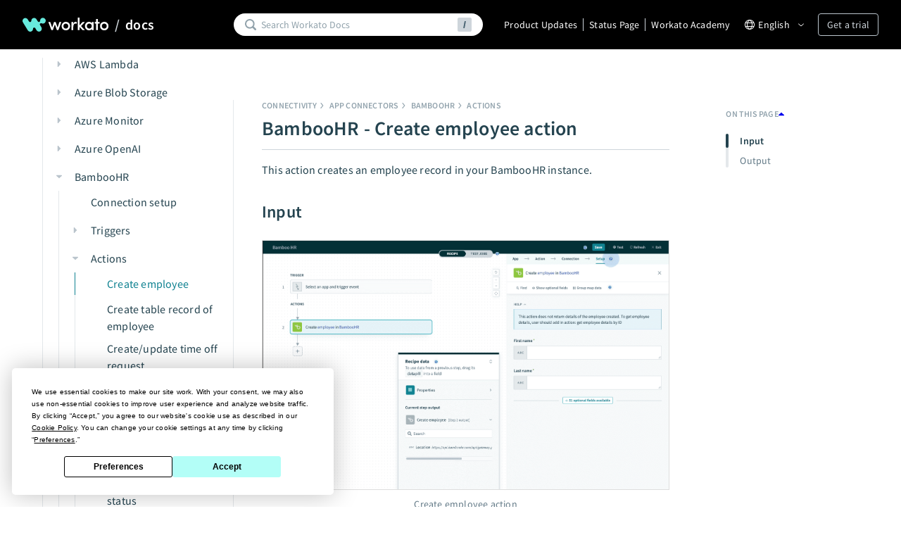

--- FILE ---
content_type: text/html; charset=utf-8
request_url: https://docs.workato.com/connectors/bamboo-hr/create-employee-action.html
body_size: 8048
content:
<!DOCTYPE html>
<html lang="en">
  <head>
    <meta charset="utf-8">
    <meta name="viewport" content="width=device-width,initial-scale=1">
    <title>Workato connectors - BambooHR - Create employee action | Workato Docs</title>
    <meta name="generator" content="VuePress 1.9.10">
    <link rel="shortcut icon" href="/favicon.png">
  <meta name="docsearch:lang" content="en-US">
  <meta name="theme-color" content="#050E0E">
  <script data-label="googletagmanager">(function(w, d, s, l, i) {
        w[l] = w[l] || [];
        w[l].push({
          'gtm.start': new Date().getTime(),
          event: 'gtm.js'
        });
        var f = d.getElementsByTagName(s)[0],
          j = d.createElement(s),
          dl = l != 'dataLayer' ? '&l=' + l : '';
        j.async = true; // comment
        j.src =
          'https://www.googletagmanager.com/gtm.js?id=' + i + dl;
        f.parentNode.insertBefore(j, f);
      })(window, document, 'script', 'dataLayer', 'GTM-TWBC2FV');</script>
  <script data-label="marketo">
      (function() {
        var didInit = false;
        function initMunchkin() {
          if(didInit === false) {
            didInit = true;
            Munchkin.init('741-DET-352');
          }
        }
        var s = document.createElement('script');
        s.type = 'text/javascript';
        s.async = true;
        s.src = '//munchkin.marketo.net/munchkin.js';
        s.onreadystatechange = function() {
          if (this.readyState == 'complete' || this.readyState == 'loaded') {
            initMunchkin();
          }
        };
        s.onload = initMunchkin;
        document.getElementsByTagName('head')[0].appendChild(s);
      })();
    </script>
    <meta name="description" content="Product docs (English)">
    <meta name="docsearch:lang" content="en-US">
    <meta name="theme-color" content="#050E0E">
    
    <!--before-resource-hints--><link rel="preload" href="/assets/css/0.styles.63aa2a2d.css" as="style"><link rel="preload" href="/assets/js/app.9715ecce.js" as="script"><link rel="preload" href="/assets/js/2.384b378c.js" as="script"><link rel="preload" href="/assets/js/1.24d08308.js" as="script"><link rel="preload" href="/assets/js/1090.46d6e4be.js" as="script"><link rel="preload" href="/assets/js/23.c54d41c8.js" as="script"><link rel="preload" href="/assets/js/24.07640872.js" as="script"><!--after-resource-hints-->
    <link rel="stylesheet" href="/assets/css/0.styles.63aa2a2d.css">
  </head>
  <body>
    <!--before-vue-ssr-outlet--><div id="app" data-server-rendered="true"><div class="Layout"><header class="Header Layout__header Header_regular"><div class="Header__section"><div class="HeaderLogo Header__logo"><a href="https://www.workato.com/" class="HeaderLogo__workato"></a> <span class="HeaderLogo__separator">/</span> <a href="/en/" class="HeaderLogo__docs router-link-active">docs</a></div> <div class="Header__search Header__search_main Search Search_type_default"><svg width="16" height="16" viewBox="0 0 16 16" fill="none" xmlns="http://www.w3.org/2000/svg" aria-hidden="true" class="Search__icon"><path fill-rule="evenodd" clip-rule="evenodd" d="M12.4973 10.635L15.5875 13.7314C15.6122 13.726 15.6221 13.736 15.6321 13.7467C16.1437 14.2753 16.1151 15.1046 15.5875 15.6165C15.064 16.1278 14.2297 16.1278 13.7061 15.6165L10.6159 12.5208C8.32128 14.058 5.32882 14.0587 3.03358 12.5221C-0.0999219 10.425 -0.94284 6.17934 1.15015 3.03961C3.24314 -0.100121 7.48035 -0.944715 10.6139 1.15244C13.7474 3.24959 14.5903 7.49523 12.4973 10.635ZM11.653 6.84128C11.653 4.17218 9.49351 2.00837 6.8297 2.00837C4.16723 2.01103 2.00904 4.17351 2.00638 6.84128C2.00638 9.51039 4.1659 11.6742 6.8297 11.6742C9.49351 11.6742 11.653 9.51039 11.653 6.84128Z" fill="currentColor"></path></svg> <input aria-label="Search" placeholder="Search Workato Docs" autocomplete="off" spellcheck="false" value="" class="Search__input"> <!----> <svg width="16" height="16" viewBox="0 0 16 16" fill="none" xmlns="http://www.w3.org/2000/svg" class="Search__slash"><rect width="16" height="16" rx="2" fill="#CED5DB"></rect> <path fill-rule="evenodd" clip-rule="evenodd" d="M6.5 12H8L9.5 4H8L6.5 12Z" fill="#476270"></path></svg> <!----></div> <div class="Header__links"><a href="https://www.workato.com/product-hub/changelog/?utm_source=docs.workato.com" class="Header__link">Product Updates</a><a href="https://status.workato.com?utm_source=docs.workato.com" class="Header__link">Status Page</a><a href="https://academy.workato.com/?utm_source=docs.workato.com" class="Header__link">Workato Academy</a></div> <div class="Header__locale"><div class="Header__locale-trigger"><svg width="16" height="16" viewBox="0 0 16 16" fill="none" xmlns="http://www.w3.org/2000/svg" class="Header__locale-globe-icon"><path fill-rule="evenodd" clip-rule="evenodd" d="M14 8C14 8.70127 13.8797 9.37444 13.6586 10H11.7619C11.9187 9.35212 12 8.68053 12 8C12 7.31947 11.9187 6.64788 11.7619 6H13.6586C13.8797 6.62556 14 7.29873 14 8ZM10.7289 6C10.9068 6.64219 11 7.31518 11 8C11 8.68482 10.9068 9.35781 10.7289 10H5.27108C5.09315 9.35781 5 8.68482 5 8C5 7.31518 5.09315 6.64219 5.27108 6H10.7289ZM11.4527 5H13.1973C12.4378 3.68711 11.1952 2.68871 9.71252 2.24794C9.743 2.27937 9.77327 2.31111 9.8033 2.34315C10.5215 3.10925 11.079 4.01473 11.4527 5ZM6.18159 1.23851C3.19721 2.03912 1 4.76297 1 8C1 11.237 3.19722 13.9609 6.18159 14.7615C6.76146 14.917 7.37104 15 8 15C8.60406 15 9.19025 14.9235 9.74941 14.7796C9.77246 14.7737 9.79545 14.7676 9.81841 14.7615C12.8028 13.9609 15 11.237 15 8C15 4.76296 12.8028 2.03911 9.81841 1.23851C9.23855 1.08295 8.62896 1 8 1C7.39594 1 6.80975 1.07651 6.25059 1.22038C6.22754 1.22631 6.20454 1.23235 6.18159 1.23851ZM9.71252 13.7521C11.1952 13.3113 12.4378 12.3129 13.1973 11H11.4527C11.079 11.9853 10.5215 12.8908 9.8033 13.6569C9.77327 13.6889 9.743 13.7206 9.71252 13.7521ZM10.3724 11H5.62758C5.94855 11.7283 6.38632 12.397 6.92624 12.9729C7.25595 13.3246 7.61625 13.6339 8 13.898C8.38374 13.6339 8.74405 13.3246 9.07376 12.9729C9.61368 12.397 10.0515 11.7283 10.3724 11ZM4.23813 10H2.34141C2.12031 9.37444 2 8.70127 2 8C2 7.29873 2.12031 6.62556 2.34141 6H4.23813C4.08129 6.64788 4 7.31947 4 8C4 8.68053 4.08129 9.35212 4.23813 10ZM4.54731 5H2.80269C3.56216 3.68711 4.8048 2.68871 6.28748 2.24794C6.25699 2.27938 6.22673 2.31111 6.1967 2.34315C5.47848 3.10925 4.92097 4.01473 4.54731 5ZM5.62758 5C5.94855 4.27173 6.38632 3.60299 6.92624 3.02709C7.25595 2.67539 7.61625 2.36614 8 2.10197C8.38374 2.36614 8.74405 2.67539 9.07376 3.02709C9.61368 3.60299 10.0515 4.27173 10.3724 5H5.62758ZM4.54731 11C4.92097 11.9853 5.47848 12.8908 6.1967 13.6569C6.22673 13.6889 6.257 13.7206 6.28748 13.7521C4.80481 13.3113 3.56216 12.3129 2.80269 11H4.54731Z" fill="currentColor"></path></svg>
        English
        <svg width="8" height="8" viewBox="0 0 8 8" fill="none" xmlns="http://www.w3.org/2000/svg" class="Header__locale-arrow-icon"><path d="M7.5 2.99997L4 5.99997L0.5 2.99997" stroke="currentColor" stroke-linecap="round" stroke-linejoin="round"></path></svg></div> <!----></div> <a target="_blank" href="https://www.workato.com/request_demo?utm_content=docs_nav_cta" class="Header__trial-link">
      Get a trial
    </a> <button type="button" class="Header__button Header__button_search"><svg width="16" height="16" viewBox="0 0 16 16" fill="none" xmlns="http://www.w3.org/2000/svg"><path fill-rule="evenodd" clip-rule="evenodd" d="M12.4973 10.635L15.5875 13.7314C15.6122 13.726 15.6221 13.736 15.6321 13.7467C16.1437 14.2753 16.1151 15.1046 15.5875 15.6165C15.064 16.1278 14.2297 16.1278 13.7061 15.6165L10.6159 12.5208C8.32128 14.058 5.32882 14.0587 3.03358 12.5221C-0.0999219 10.425 -0.94284 6.17934 1.15015 3.03961C3.24314 -0.100121 7.48035 -0.944715 10.6139 1.15244C13.7474 3.24959 14.5903 7.49523 12.4973 10.635ZM11.653 6.84128C11.653 4.17218 9.49351 2.00837 6.8297 2.00837C4.16723 2.01103 2.00904 4.17351 2.00638 6.84128C2.00638 9.51039 4.1659 11.6742 6.8297 11.6742C9.49351 11.6742 11.653 9.51039 11.653 6.84128Z" fill="currentColor"></path></svg></button> <button type="button" class="Header__button Header__button_menu"><svg width="16" height="16" viewBox="0 0 16 16" fill="none" xmlns="http://www.w3.org/2000/svg"><path fill-rule="evenodd" clip-rule="evenodd" d="M1.6001 2.39998C1.6001 1.95815 1.95827 1.59998 2.4001 1.59998H13.6001C14.0419 1.59998 14.4001 1.95815 14.4001 2.39998C14.4001 2.8418 14.0419 3.19998 13.6001 3.19998H2.4001C1.95827 3.19998 1.6001 2.8418 1.6001 2.39998ZM1.6001 7.99998C1.6001 7.55815 1.95827 7.19998 2.4001 7.19998H13.6001C14.0419 7.19998 14.4001 7.55815 14.4001 7.99998C14.4001 8.4418 14.0419 8.79998 13.6001 8.79998H2.4001C1.95827 8.79998 1.6001 8.4418 1.6001 7.99998ZM2.4001 12.8C1.95827 12.8 1.6001 13.1581 1.6001 13.6C1.6001 14.0418 1.95827 14.4 2.4001 14.4H13.6001C14.0419 14.4 14.4001 14.0418 14.4001 13.6C14.4001 13.1581 14.0419 12.8 13.6001 12.8H2.4001Z" fill="currentColor"></path></svg></button></div> <!----> <div class="HeaderOverlay" style="display:none;"><div class="HeaderOverlay__header"><div class="Header__section"><div class="HeaderLogo Header__logo HeaderLogo_inverse"><a href="https://www.workato.com/" class="HeaderLogo__workato"></a> <span class="HeaderLogo__separator">/</span> <a href="/en/" class="HeaderLogo__docs router-link-active">docs</a></div> <button type="button" class="Header__button"><svg width="16" height="14" viewBox="0 0 16 14" fill="none" xmlns="http://www.w3.org/2000/svg"><path fill-rule="evenodd" clip-rule="evenodd" d="M3.06058 1.35348C2.86532 1.15822 2.54874 1.15822 2.35348 1.35348C2.15822 1.54874 2.15822 1.86532 2.35348 2.06058L7.30323 7.01033L2.35348 11.9601C2.15822 12.1553 2.15822 12.4719 2.35348 12.6672C2.54874 12.8624 2.86532 12.8624 3.06058 12.6672L8.01033 7.71744L12.9601 12.6672C13.1553 12.8624 13.4719 12.8624 13.6672 12.6672C13.8624 12.4719 13.8624 12.1553 13.6672 11.9601L8.71744 7.01033L13.6672 2.06058C13.8624 1.86532 13.8624 1.54874 13.6672 1.35348C13.4719 1.15822 13.1553 1.15822 12.9601 1.35348L8.01033 6.30323L3.06058 1.35348Z" fill="currentColor"></path></svg></button></div></div> <div class="HeaderOverlay__content"> <ul class="HeaderOverlay__links"><li class="HeaderOverlay__links-item"><a href="https://www.workato.com/product-hub/changelog/?utm_source=docs.workato.com" class="HeaderOverlay__link">Product Updates</a></li><li class="HeaderOverlay__links-item"><a href="https://status.workato.com?utm_source=docs.workato.com" class="HeaderOverlay__link">Status Page</a></li><li class="HeaderOverlay__links-item"><a href="https://academy.workato.com/?utm_source=docs.workato.com" class="HeaderOverlay__link">Workato Academy</a></li></ul> <ul class="HeaderOverlay__links"><li class="HeaderOverlay__links-item"><a href="/en/connectors/bamboo-hr/create-employee-action.html" aria-current="page" class="HeaderOverlay__link router-link-exact-active router-link-active"><div class="HeaderOverlay__link-content"><svg width="16" height="16" viewBox="0 0 16 16" fill="none" xmlns="http://www.w3.org/2000/svg" class="Header__locale-globe-icon"><path fill-rule="evenodd" clip-rule="evenodd" d="M14 8C14 8.70127 13.8797 9.37444 13.6586 10H11.7619C11.9187 9.35212 12 8.68053 12 8C12 7.31947 11.9187 6.64788 11.7619 6H13.6586C13.8797 6.62556 14 7.29873 14 8ZM10.7289 6C10.9068 6.64219 11 7.31518 11 8C11 8.68482 10.9068 9.35781 10.7289 10H5.27108C5.09315 9.35781 5 8.68482 5 8C5 7.31518 5.09315 6.64219 5.27108 6H10.7289ZM11.4527 5H13.1973C12.4378 3.68711 11.1952 2.68871 9.71252 2.24794C9.743 2.27937 9.77327 2.31111 9.8033 2.34315C10.5215 3.10925 11.079 4.01473 11.4527 5ZM6.18159 1.23851C3.19721 2.03912 1 4.76297 1 8C1 11.237 3.19722 13.9609 6.18159 14.7615C6.76146 14.917 7.37104 15 8 15C8.60406 15 9.19025 14.9235 9.74941 14.7796C9.77246 14.7737 9.79545 14.7676 9.81841 14.7615C12.8028 13.9609 15 11.237 15 8C15 4.76296 12.8028 2.03911 9.81841 1.23851C9.23855 1.08295 8.62896 1 8 1C7.39594 1 6.80975 1.07651 6.25059 1.22038C6.22754 1.22631 6.20454 1.23235 6.18159 1.23851ZM9.71252 13.7521C11.1952 13.3113 12.4378 12.3129 13.1973 11H11.4527C11.079 11.9853 10.5215 12.8908 9.8033 13.6569C9.77327 13.6889 9.743 13.7206 9.71252 13.7521ZM10.3724 11H5.62758C5.94855 11.7283 6.38632 12.397 6.92624 12.9729C7.25595 13.3246 7.61625 13.6339 8 13.898C8.38374 13.6339 8.74405 13.3246 9.07376 12.9729C9.61368 12.397 10.0515 11.7283 10.3724 11ZM4.23813 10H2.34141C2.12031 9.37444 2 8.70127 2 8C2 7.29873 2.12031 6.62556 2.34141 6H4.23813C4.08129 6.64788 4 7.31947 4 8C4 8.68053 4.08129 9.35212 4.23813 10ZM4.54731 5H2.80269C3.56216 3.68711 4.8048 2.68871 6.28748 2.24794C6.25699 2.27938 6.22673 2.31111 6.1967 2.34315C5.47848 3.10925 4.92097 4.01473 4.54731 5ZM5.62758 5C5.94855 4.27173 6.38632 3.60299 6.92624 3.02709C7.25595 2.67539 7.61625 2.36614 8 2.10197C8.38374 2.36614 8.74405 2.67539 9.07376 3.02709C9.61368 3.60299 10.0515 4.27173 10.3724 5H5.62758ZM4.54731 11C4.92097 11.9853 5.47848 12.8908 6.1967 13.6569C6.22673 13.6889 6.257 13.7206 6.28748 13.7521C4.80481 13.3113 3.56216 12.3129 2.80269 11H4.54731Z" fill="currentColor"></path></svg>
                English
              </div> <svg viewBox="0 0 16 16" fill="none" xmlns="http://www.w3.org/2000/svg" width="16" height="16" class="HeaderOverlay__link-check-icon"><path d="M15.7237 2.2808C16.0916 2.65573 16.0922 3.26356 15.7249 3.63913L6.54552 13.0091C6.53666 13.0181 6.4209 13.1337 6.2552 13.299L6.27635 13.3207L4.94578 14.6667L4.81827 14.5305L0.274679 9.8918C-0.0919774 9.51687 -0.0913506 8.9084 0.275306 8.53411C0.641963 8.15981 1.23739 8.15981 1.60467 8.53475L4.92887 11.9403C5.13329 11.7332 5.42474 11.4378 5.50687 11.354L14.3937 2.28208C14.7603 1.90651 15.3558 1.90587 15.7237 2.2808Z" fill="currentColor"></path></svg></a></li><li class="HeaderOverlay__links-item"><a href="/ja/connectors/bamboo-hr/create-employee-action.html" class="HeaderOverlay__link"><div class="HeaderOverlay__link-content"><svg width="16" height="16" viewBox="0 0 16 16" fill="none" xmlns="http://www.w3.org/2000/svg" class="Header__locale-globe-icon"><path fill-rule="evenodd" clip-rule="evenodd" d="M14 8C14 8.70127 13.8797 9.37444 13.6586 10H11.7619C11.9187 9.35212 12 8.68053 12 8C12 7.31947 11.9187 6.64788 11.7619 6H13.6586C13.8797 6.62556 14 7.29873 14 8ZM10.7289 6C10.9068 6.64219 11 7.31518 11 8C11 8.68482 10.9068 9.35781 10.7289 10H5.27108C5.09315 9.35781 5 8.68482 5 8C5 7.31518 5.09315 6.64219 5.27108 6H10.7289ZM11.4527 5H13.1973C12.4378 3.68711 11.1952 2.68871 9.71252 2.24794C9.743 2.27937 9.77327 2.31111 9.8033 2.34315C10.5215 3.10925 11.079 4.01473 11.4527 5ZM6.18159 1.23851C3.19721 2.03912 1 4.76297 1 8C1 11.237 3.19722 13.9609 6.18159 14.7615C6.76146 14.917 7.37104 15 8 15C8.60406 15 9.19025 14.9235 9.74941 14.7796C9.77246 14.7737 9.79545 14.7676 9.81841 14.7615C12.8028 13.9609 15 11.237 15 8C15 4.76296 12.8028 2.03911 9.81841 1.23851C9.23855 1.08295 8.62896 1 8 1C7.39594 1 6.80975 1.07651 6.25059 1.22038C6.22754 1.22631 6.20454 1.23235 6.18159 1.23851ZM9.71252 13.7521C11.1952 13.3113 12.4378 12.3129 13.1973 11H11.4527C11.079 11.9853 10.5215 12.8908 9.8033 13.6569C9.77327 13.6889 9.743 13.7206 9.71252 13.7521ZM10.3724 11H5.62758C5.94855 11.7283 6.38632 12.397 6.92624 12.9729C7.25595 13.3246 7.61625 13.6339 8 13.898C8.38374 13.6339 8.74405 13.3246 9.07376 12.9729C9.61368 12.397 10.0515 11.7283 10.3724 11ZM4.23813 10H2.34141C2.12031 9.37444 2 8.70127 2 8C2 7.29873 2.12031 6.62556 2.34141 6H4.23813C4.08129 6.64788 4 7.31947 4 8C4 8.68053 4.08129 9.35212 4.23813 10ZM4.54731 5H2.80269C3.56216 3.68711 4.8048 2.68871 6.28748 2.24794C6.25699 2.27938 6.22673 2.31111 6.1967 2.34315C5.47848 3.10925 4.92097 4.01473 4.54731 5ZM5.62758 5C5.94855 4.27173 6.38632 3.60299 6.92624 3.02709C7.25595 2.67539 7.61625 2.36614 8 2.10197C8.38374 2.36614 8.74405 2.67539 9.07376 3.02709C9.61368 3.60299 10.0515 4.27173 10.3724 5H5.62758ZM4.54731 11C4.92097 11.9853 5.47848 12.8908 6.1967 13.6569C6.22673 13.6889 6.257 13.7206 6.28748 13.7521C4.80481 13.3113 3.56216 12.3129 2.80269 11H4.54731Z" fill="currentColor"></path></svg>
                日本語
              </div> <!----></a></li></ul> <div class="HeaderOverlay__links"><a target="_blank" href="https://www.workato.com/request_demo?utm_content=docs_nav_cta" class="HeaderOverlay__trial-link">
            Get a trial
          </a></div></div></div> <!----></header> <div class="Layout__main"><div class="Layout__aside Layout__aside_left"><aside class="Sidebar Layout__sidebar"><div class="Sidebar__section"><div class="Sidebar__section-title">Orchestrate documentation</div> <ul class="SidebarLinks Sidebar__links"><li class="SidebarLinks__item SidebarLinks__item_depth_0"><section class="SidebarLinks__group SidebarGroup SidebarGroup_depth_0"><a href="/en/workflow-apps.html" class="SidebarItem SidebarItem_depth_0"><span class="SidebarItem__content"><span class="SidebarItem__arrow"><svg width="8" height="8" fill="none" xmlns="http://www.w3.org/2000/svg"><path d="M6.025 4.355a.516.516 0 0 0 0-.71L2.743.165a.528.528 0 0 0-.91.355v6.96c0 .144.06.282.167.38a.53.53 0 0 0 .743-.025l3.282-3.48z" fill="currentColor"></path></svg></span> <span class="SidebarItem__icon" style="background-image:url(/assets/img/workflow-apps.3af67136.svg);"></span> <span class="SidebarItem__title">Workflow apps</span> <!----></span></a> <!----></section></li><li class="SidebarLinks__item SidebarLinks__item_depth_0"><section class="SidebarLinks__group SidebarGroup SidebarGroup_depth_0"><a href="/en/process-automation.html" class="SidebarItem SidebarItem_depth_0"><span class="SidebarItem__content"><span class="SidebarItem__arrow"><svg width="8" height="8" fill="none" xmlns="http://www.w3.org/2000/svg"><path d="M6.025 4.355a.516.516 0 0 0 0-.71L2.743.165a.528.528 0 0 0-.91.355v6.96c0 .144.06.282.167.38a.53.53 0 0 0 .743-.025l3.282-3.48z" fill="currentColor"></path></svg></span> <span class="SidebarItem__icon" style="background-image:url(/assets/img/process-automation.8e2840c7.svg);"></span> <span class="SidebarItem__title">Process automation</span> <!----></span></a> <!----></section></li><li class="SidebarLinks__item SidebarLinks__item_depth_0"><section class="SidebarLinks__group SidebarGroup SidebarGroup_depth_0"><a href="/en/insights.html" class="SidebarItem SidebarItem_depth_0"><span class="SidebarItem__content"><span class="SidebarItem__arrow"><svg width="8" height="8" fill="none" xmlns="http://www.w3.org/2000/svg"><path d="M6.025 4.355a.516.516 0 0 0 0-.71L2.743.165a.528.528 0 0 0-.91.355v6.96c0 .144.06.282.167.38a.53.53 0 0 0 .743-.025l3.282-3.48z" fill="currentColor"></path></svg></span> <span class="SidebarItem__icon" style="background-image:url(/assets/img/workato-insights.20d72ba8.svg);"></span> <span class="SidebarItem__title">Insights</span> <!----></span></a> <!----></section></li><li class="SidebarLinks__item SidebarLinks__item_depth_0"><section class="SidebarLinks__group SidebarGroup SidebarGroup_depth_0"><a href="/en/workbot/overview.html" class="SidebarItem SidebarItem_depth_0"><span class="SidebarItem__content"><span class="SidebarItem__arrow"><svg width="8" height="8" fill="none" xmlns="http://www.w3.org/2000/svg"><path d="M6.025 4.355a.516.516 0 0 0 0-.71L2.743.165a.528.528 0 0 0-.91.355v6.96c0 .144.06.282.167.38a.53.53 0 0 0 .743-.025l3.282-3.48z" fill="currentColor"></path></svg></span> <span class="SidebarItem__icon" style="background-image:url(/assets/img/workbot.1b6b7676.svg);"></span> <span class="SidebarItem__title">Workbot</span> <!----></span></a> <!----></section></li><li class="SidebarLinks__item SidebarLinks__item_depth_0"><section class="SidebarLinks__group SidebarGroup SidebarGroup_depth_0"><a href="/en/data-orchestration.html" class="SidebarItem SidebarItem_depth_0"><span class="SidebarItem__content"><span class="SidebarItem__arrow"><svg width="8" height="8" fill="none" xmlns="http://www.w3.org/2000/svg"><path d="M6.025 4.355a.516.516 0 0 0 0-.71L2.743.165a.528.528 0 0 0-.91.355v6.96c0 .144.06.282.167.38a.53.53 0 0 0 .743-.025l3.282-3.48z" fill="currentColor"></path></svg></span> <span class="SidebarItem__icon" style="background-image:url(/assets/img/data-orchestration.ab204130.svg);"></span> <span class="SidebarItem__title">Data orchestration</span> <!----></span></a> <!----></section></li><li class="SidebarLinks__item SidebarLinks__item_depth_0"><section class="SidebarLinks__group SidebarGroup SidebarGroup_depth_0"><a href="/en/api-management.html" class="SidebarItem SidebarItem_depth_0"><span class="SidebarItem__content"><span class="SidebarItem__arrow"><svg width="8" height="8" fill="none" xmlns="http://www.w3.org/2000/svg"><path d="M6.025 4.355a.516.516 0 0 0 0-.71L2.743.165a.528.528 0 0 0-.91.355v6.96c0 .144.06.282.167.38a.53.53 0 0 0 .743-.025l3.282-3.48z" fill="currentColor"></path></svg></span> <span class="SidebarItem__icon" style="background-image:url(/assets/img/api-platform.18624d16.svg);"></span> <span class="SidebarItem__title">API platform</span> <!----></span></a> <!----></section></li><li class="SidebarLinks__item SidebarLinks__item_depth_0"><section class="SidebarLinks__group SidebarGroup SidebarGroup_depth_0"><a href="/en/event-streams.html" class="SidebarItem SidebarItem_depth_0"><span class="SidebarItem__content"><span class="SidebarItem__arrow"><svg width="8" height="8" fill="none" xmlns="http://www.w3.org/2000/svg"><path d="M6.025 4.355a.516.516 0 0 0 0-.71L2.743.165a.528.528 0 0 0-.91.355v6.96c0 .144.06.282.167.38a.53.53 0 0 0 .743-.025l3.282-3.48z" fill="currentColor"></path></svg></span> <span class="SidebarItem__icon" style="background-image:url(/assets/img/event-streams.ab23d795.svg);"></span> <span class="SidebarItem__title">Event streams</span> <!----></span></a> <!----></section></li><li class="SidebarLinks__item SidebarLinks__item_depth_0"><section class="SidebarLinks__group SidebarGroup SidebarGroup_depth_0"><a href="/en/connectors.html" class="SidebarItem SidebarItem_depth_0"><span class="SidebarItem__content"><span class="SidebarItem__arrow"><svg width="8" height="8" fill="none" xmlns="http://www.w3.org/2000/svg"><path d="M6.025 4.355a.516.516 0 0 0 0-.71L2.743.165a.528.528 0 0 0-.91.355v6.96c0 .144.06.282.167.38a.53.53 0 0 0 .743-.025l3.282-3.48z" fill="currentColor"></path></svg></span> <span class="SidebarItem__icon" style="background-image:url(/assets/img/connectors.0227d100.svg);"></span> <span class="SidebarItem__title">Connectivity</span> <!----></span></a> <!----></section></li></ul></div> <div class="Sidebar__section"><div class="Sidebar__section-title">Agentic documentation</div> <ul class="SidebarLinks Sidebar__links"><li class="SidebarLinks__item SidebarLinks__item_depth_0"><section class="SidebarLinks__group SidebarGroup SidebarGroup_depth_0"><a href="/en/agentic/agentic.html" class="SidebarItem SidebarItem_depth_0"><span class="SidebarItem__content"><span class="SidebarItem__arrow"><svg width="8" height="8" fill="none" xmlns="http://www.w3.org/2000/svg"><path d="M6.025 4.355a.516.516 0 0 0 0-.71L2.743.165a.528.528 0 0 0-.91.355v6.96c0 .144.06.282.167.38a.53.53 0 0 0 .743-.025l3.282-3.48z" fill="currentColor"></path></svg></span> <span class="SidebarItem__icon" style="background-image:url(/assets/img/agentic-card-sidebar.19c58a50.svg);"></span> <span class="SidebarItem__title">Agentic</span> <!----></span></a> <!----></section></li><li class="SidebarLinks__item SidebarLinks__item_depth_0"><section class="SidebarLinks__group SidebarGroup SidebarGroup_depth_0"><a href="/en/agentic/agent-studio.html" class="SidebarItem SidebarItem_depth_0"><span class="SidebarItem__content"><span class="SidebarItem__arrow"><svg width="8" height="8" fill="none" xmlns="http://www.w3.org/2000/svg"><path d="M6.025 4.355a.516.516 0 0 0 0-.71L2.743.165a.528.528 0 0 0-.91.355v6.96c0 .144.06.282.167.38a.53.53 0 0 0 .743-.025l3.282-3.48z" fill="currentColor"></path></svg></span> <span class="SidebarItem__icon" style="background-image:url(/assets/img/genie.284010ab.svg);"></span> <span class="SidebarItem__title">Agent Studio</span> <!----></span></a> <!----></section></li><li class="SidebarLinks__item SidebarLinks__item_depth_0"><section class="SidebarLinks__group SidebarGroup SidebarGroup_depth_0"><a href="/en/agentic/agent-studio.html#enterprise-grade-security-features" class="SidebarItem SidebarItem_depth_0"><span class="SidebarItem__content"><span class="SidebarItem__arrow"><svg width="8" height="8" fill="none" xmlns="http://www.w3.org/2000/svg"><path d="M6.025 4.355a.516.516 0 0 0 0-.71L2.743.165a.528.528 0 0 0-.91.355v6.96c0 .144.06.282.167.38a.53.53 0 0 0 .743-.025l3.282-3.48z" fill="currentColor"></path></svg></span> <span class="SidebarItem__icon" style="background-image:url(/assets/img/agentic-security.fe4d3ef7.svg);"></span> <span class="SidebarItem__title">Agent Studio security</span> <!----></span></a> <!----></section></li><li class="SidebarLinks__item SidebarLinks__item_depth_0"><section class="SidebarLinks__group SidebarGroup SidebarGroup_depth_0"><a href="/en/agentic/agent-studio/genies-use-cases.html" class="SidebarItem SidebarItem_depth_0"><span class="SidebarItem__content"><span class="SidebarItem__arrow"><svg width="8" height="8" fill="none" xmlns="http://www.w3.org/2000/svg"><path d="M6.025 4.355a.516.516 0 0 0 0-.71L2.743.165a.528.528 0 0 0-.91.355v6.96c0 .144.06.282.167.38a.53.53 0 0 0 .743-.025l3.282-3.48z" fill="currentColor"></path></svg></span> <span class="SidebarItem__icon" style="background-image:url(/assets/img/agentic-use-cases.8c33b5c9.svg);"></span> <span class="SidebarItem__title">Genie example use cases</span> <!----></span></a> <!----></section></li><li class="SidebarLinks__item SidebarLinks__item_depth_0"><section class="SidebarLinks__group SidebarGroup SidebarGroup_depth_0"><a href="/en/agentic/workato-go.html" class="SidebarItem SidebarItem_depth_0"><span class="SidebarItem__content"><span class="SidebarItem__arrow"><svg width="8" height="8" fill="none" xmlns="http://www.w3.org/2000/svg"><path d="M6.025 4.355a.516.516 0 0 0 0-.71L2.743.165a.528.528 0 0 0-.91.355v6.96c0 .144.06.282.167.38a.53.53 0 0 0 .743-.025l3.282-3.48z" fill="currentColor"></path></svg></span> <span class="SidebarItem__icon" style="background-image:url(/assets/img/workato-go.31135822.svg);"></span> <span class="SidebarItem__title">Workato GO</span> <!----></span></a> <!----></section></li><li class="SidebarLinks__item SidebarLinks__item_depth_0"><section class="SidebarLinks__group SidebarGroup SidebarGroup_depth_0"><a href="/en/agentic/agentx-apps.html" class="SidebarItem SidebarItem_depth_0"><span class="SidebarItem__content"><span class="SidebarItem__arrow"><svg width="8" height="8" fill="none" xmlns="http://www.w3.org/2000/svg"><path d="M6.025 4.355a.516.516 0 0 0 0-.71L2.743.165a.528.528 0 0 0-.91.355v6.96c0 .144.06.282.167.38a.53.53 0 0 0 .743-.025l3.282-3.48z" fill="currentColor"></path></svg></span> <span class="SidebarItem__icon" style="background-image:url(/assets/img/agentx-apps.de6db334.svg);"></span> <span class="SidebarItem__title">AgentX Apps</span> <!----></span></a> <!----></section></li><li class="SidebarLinks__item SidebarLinks__item_depth_0"><section class="SidebarLinks__group SidebarGroup SidebarGroup_depth_0"><a href="/en/mcp.html" class="SidebarItem SidebarItem_depth_0"><span class="SidebarItem__content"><span class="SidebarItem__arrow"><svg width="8" height="8" fill="none" xmlns="http://www.w3.org/2000/svg"><path d="M6.025 4.355a.516.516 0 0 0 0-.71L2.743.165a.528.528 0 0 0-.91.355v6.96c0 .144.06.282.167.38a.53.53 0 0 0 .743-.025l3.282-3.48z" fill="currentColor"></path></svg></span> <span class="SidebarItem__icon" style="background-image:url(/assets/img/mcp.4709fa29.svg);"></span> <span class="SidebarItem__title">MCP</span> <!----></span></a> <!----></section></li></ul></div> <div class="Sidebar__section"><div class="Sidebar__section-title">AI features</div> <ul class="SidebarLinks Sidebar__links"><li class="SidebarLinks__item SidebarLinks__item_depth_0"><section class="SidebarLinks__group SidebarGroup SidebarGroup_depth_0"><a href="/en/ai-features/copilot.html" class="SidebarItem SidebarItem_depth_0"><span class="SidebarItem__content"><span class="SidebarItem__arrow"><svg width="8" height="8" fill="none" xmlns="http://www.w3.org/2000/svg"><path d="M6.025 4.355a.516.516 0 0 0 0-.71L2.743.165a.528.528 0 0 0-.91.355v6.96c0 .144.06.282.167.38a.53.53 0 0 0 .743-.025l3.282-3.48z" fill="currentColor"></path></svg></span> <span class="SidebarItem__icon" style="background-image:url(/assets/img/copilot.a1e697da.svg);"></span> <span class="SidebarItem__title">Copilots</span> <!----></span></a> <!----></section></li><li class="SidebarLinks__item SidebarLinks__item_depth_0"><section class="SidebarLinks__group SidebarGroup SidebarGroup_depth_0"><a href="/en/connectors/ai-by-workato.html" class="SidebarItem SidebarItem_depth_0"><span class="SidebarItem__content"><span class="SidebarItem__arrow"><svg width="8" height="8" fill="none" xmlns="http://www.w3.org/2000/svg"><path d="M6.025 4.355a.516.516 0 0 0 0-.71L2.743.165a.528.528 0 0 0-.91.355v6.96c0 .144.06.282.167.38a.53.53 0 0 0 .743-.025l3.282-3.48z" fill="currentColor"></path></svg></span> <span class="SidebarItem__icon" style="background-image:url(/assets/img/ai-by-workato.8c477c51.svg);"></span> <span class="SidebarItem__title">AI by Workato</span> <!----></span></a> <!----></section></li><li class="SidebarLinks__item SidebarLinks__item_depth_0"><section class="SidebarLinks__group SidebarGroup SidebarGroup_depth_0"><a href="/en/connectors/idp-by-workato.html" class="SidebarItem SidebarItem_depth_0"><span class="SidebarItem__content"><span class="SidebarItem__arrow"><svg width="8" height="8" fill="none" xmlns="http://www.w3.org/2000/svg"><path d="M6.025 4.355a.516.516 0 0 0 0-.71L2.743.165a.528.528 0 0 0-.91.355v6.96c0 .144.06.282.167.38a.53.53 0 0 0 .743-.025l3.282-3.48z" fill="currentColor"></path></svg></span> <span class="SidebarItem__icon" style="background-image:url(/assets/img/idp-by-workato.37f4fb9d.svg);"></span> <span class="SidebarItem__title">IDP by Workato</span> <!----></span></a> <!----></section></li></ul></div> <div class="Sidebar__section"><div class="Sidebar__section-title">Explore more features</div> <ul class="SidebarLinks Sidebar__links"><li class="SidebarLinks__item SidebarLinks__item_depth_0"><section class="SidebarLinks__group SidebarGroup SidebarGroup_depth_0"><a href="/en/getting-started.html" class="SidebarItem SidebarItem_depth_0"><span class="SidebarItem__content"><span class="SidebarItem__arrow"><svg width="8" height="8" fill="none" xmlns="http://www.w3.org/2000/svg"><path d="M6.025 4.355a.516.516 0 0 0 0-.71L2.743.165a.528.528 0 0 0-.91.355v6.96c0 .144.06.282.167.38a.53.53 0 0 0 .743-.025l3.282-3.48z" fill="currentColor"></path></svg></span> <span class="SidebarItem__icon" style="background-image:url(/assets/img/getting-started.a60eb7a2.svg);"></span> <span class="SidebarItem__title">Getting started</span> <!----></span></a> <!----></section></li><li class="SidebarLinks__item SidebarLinks__item_depth_0"><section class="SidebarLinks__group SidebarGroup SidebarGroup_depth_0"><a href="/en/getting-started/workato-use-cases.html" class="SidebarItem SidebarItem_depth_0"><span class="SidebarItem__content"><span class="SidebarItem__arrow"><svg width="8" height="8" fill="none" xmlns="http://www.w3.org/2000/svg"><path d="M6.025 4.355a.516.516 0 0 0 0-.71L2.743.165a.528.528 0 0 0-.91.355v6.96c0 .144.06.282.167.38a.53.53 0 0 0 .743-.025l3.282-3.48z" fill="currentColor"></path></svg></span> <span class="SidebarItem__icon" style="background-image:url(/assets/img/use-cases.8c33b5c9.svg);"></span> <span class="SidebarItem__title">Use cases</span> <!----></span></a> <!----></section></li><li class="SidebarLinks__item SidebarLinks__item_depth_0"><section class="SidebarLinks__group SidebarGroup SidebarGroup_depth_0"><a href="/en/recipes/building-recipes.html" class="SidebarItem SidebarItem_depth_0"><span class="SidebarItem__content"><span class="SidebarItem__arrow"><svg width="8" height="8" fill="none" xmlns="http://www.w3.org/2000/svg"><path d="M6.025 4.355a.516.516 0 0 0 0-.71L2.743.165a.528.528 0 0 0-.91.355v6.96c0 .144.06.282.167.38a.53.53 0 0 0 .743-.025l3.282-3.48z" fill="currentColor"></path></svg></span> <span class="SidebarItem__icon" style="background-image:url(/assets/img/building-recipes.ff582aa4.svg);"></span> <span class="SidebarItem__title">Recipe design</span> <!----></span></a> <!----></section></li><li class="SidebarLinks__item SidebarLinks__item_depth_0"><section class="SidebarLinks__group SidebarGroup SidebarGroup_depth_0"><a href="/en/community-library.html" class="SidebarItem SidebarItem_depth_0"><span class="SidebarItem__content"><span class="SidebarItem__arrow"><svg width="8" height="8" fill="none" xmlns="http://www.w3.org/2000/svg"><path d="M6.025 4.355a.516.516 0 0 0 0-.71L2.743.165a.528.528 0 0 0-.91.355v6.96c0 .144.06.282.167.38a.53.53 0 0 0 .743-.025l3.282-3.48z" fill="currentColor"></path></svg></span> <span class="SidebarItem__icon" style="background-image:url(/assets/img/community-library.750404d7.svg);"></span> <span class="SidebarItem__title">Community library</span> <!----></span></a> <!----></section></li><li class="SidebarLinks__item SidebarLinks__item_depth_0"><section class="SidebarLinks__group SidebarGroup SidebarGroup_depth_0"><a href="/en/on-prem.html" class="SidebarItem SidebarItem_depth_0"><span class="SidebarItem__content"><span class="SidebarItem__arrow"><svg width="8" height="8" fill="none" xmlns="http://www.w3.org/2000/svg"><path d="M6.025 4.355a.516.516 0 0 0 0-.71L2.743.165a.528.528 0 0 0-.91.355v6.96c0 .144.06.282.167.38a.53.53 0 0 0 .743-.025l3.282-3.48z" fill="currentColor"></path></svg></span> <span class="SidebarItem__icon" style="background-image:url(/assets/img/on-premise-connectivity.fd938065.svg);"></span> <span class="SidebarItem__title">Accessing on-prem</span> <!----></span></a> <!----></section></li><li class="SidebarLinks__item SidebarLinks__item_depth_0"><section class="SidebarLinks__group SidebarGroup SidebarGroup_depth_0"><a href="/en/troubleshooting.html" class="SidebarItem SidebarItem_depth_0"><span class="SidebarItem__content"><span class="SidebarItem__arrow"><svg width="8" height="8" fill="none" xmlns="http://www.w3.org/2000/svg"><path d="M6.025 4.355a.516.516 0 0 0 0-.71L2.743.165a.528.528 0 0 0-.91.355v6.96c0 .144.06.282.167.38a.53.53 0 0 0 .743-.025l3.282-3.48z" fill="currentColor"></path></svg></span> <span class="SidebarItem__icon" style="background-image:url(/assets/img/troubleshooting.1cabcdd7.svg);"></span> <span class="SidebarItem__title">Troubleshooting</span> <!----></span></a> <!----></section></li><li class="SidebarLinks__item SidebarLinks__item_depth_0"><section class="SidebarLinks__group SidebarGroup SidebarGroup_depth_0"><a href="/en/organization-workspaces.html" class="SidebarItem SidebarItem_depth_0"><span class="SidebarItem__content"><span class="SidebarItem__arrow"><svg width="8" height="8" fill="none" xmlns="http://www.w3.org/2000/svg"><path d="M6.025 4.355a.516.516 0 0 0 0-.71L2.743.165a.528.528 0 0 0-.91.355v6.96c0 .144.06.282.167.38a.53.53 0 0 0 .743-.025l3.282-3.48z" fill="currentColor"></path></svg></span> <span class="SidebarItem__icon" style="background-image:url(/assets/img/users-and-accounts.d4597b2a.svg);"></span> <span class="SidebarItem__title">Organization &amp; workspaces</span> <!----></span></a> <!----></section></li><li class="SidebarLinks__item SidebarLinks__item_depth_0"><section class="SidebarLinks__group SidebarGroup SidebarGroup_depth_0"><a href="/en/security.html" class="SidebarItem SidebarItem_depth_0"><span class="SidebarItem__content"><span class="SidebarItem__arrow"><svg width="8" height="8" fill="none" xmlns="http://www.w3.org/2000/svg"><path d="M6.025 4.355a.516.516 0 0 0 0-.71L2.743.165a.528.528 0 0 0-.91.355v6.96c0 .144.06.282.167.38a.53.53 0 0 0 .743-.025l3.282-3.48z" fill="currentColor"></path></svg></span> <span class="SidebarItem__icon" style="background-image:url(/assets/img/security.d481f45b.svg);"></span> <span class="SidebarItem__title">Data &amp; security</span> <!----></span></a> <!----></section></li><li class="SidebarLinks__item SidebarLinks__item_depth_0"><section class="SidebarLinks__group SidebarGroup SidebarGroup_depth_0"><a href="/en/recipes/managing-recipes.html" class="SidebarItem SidebarItem_depth_0"><span class="SidebarItem__content"><span class="SidebarItem__arrow"><svg width="8" height="8" fill="none" xmlns="http://www.w3.org/2000/svg"><path d="M6.025 4.355a.516.516 0 0 0 0-.71L2.743.165a.528.528 0 0 0-.91.355v6.96c0 .144.06.282.167.38a.53.53 0 0 0 .743-.025l3.282-3.48z" fill="currentColor"></path></svg></span> <span class="SidebarItem__icon" style="background-image:url(/assets/img/manage-recipes.dc427e47.svg);"></span> <span class="SidebarItem__title">Lifecycle &amp; operations</span> <!----></span></a> <!----></section></li><li class="SidebarLinks__item SidebarLinks__item_depth_0"><section class="SidebarLinks__group SidebarGroup SidebarGroup_depth_0"><a href="/en/developing-connectors/sdk.html" class="SidebarItem SidebarItem_depth_0"><span class="SidebarItem__content"><span class="SidebarItem__arrow"><svg width="8" height="8" fill="none" xmlns="http://www.w3.org/2000/svg"><path d="M6.025 4.355a.516.516 0 0 0 0-.71L2.743.165a.528.528 0 0 0-.91.355v6.96c0 .144.06.282.167.38a.53.53 0 0 0 .743-.025l3.282-3.48z" fill="currentColor"></path></svg></span> <span class="SidebarItem__icon" style="background-image:url(/assets/img/connector-sdk.9baacc9e.svg);"></span> <span class="SidebarItem__title">Connector SDK</span> <!----></span></a> <!----></section></li><li class="SidebarLinks__item SidebarLinks__item_depth_0"><section class="SidebarLinks__group SidebarGroup SidebarGroup_depth_0"><a href="/en/platform-cli.html" class="SidebarItem SidebarItem_depth_0"><span class="SidebarItem__content"><span class="SidebarItem__arrow"><svg width="8" height="8" fill="none" xmlns="http://www.w3.org/2000/svg"><path d="M6.025 4.355a.516.516 0 0 0 0-.71L2.743.165a.528.528 0 0 0-.91.355v6.96c0 .144.06.282.167.38a.53.53 0 0 0 .743-.025l3.282-3.48z" fill="currentColor"></path></svg></span> <span class="SidebarItem__icon" style="background-image:url(/assets/img/platform-cli.c0e97f23.svg);"></span> <span class="SidebarItem__title">Platform CLI</span> <!----></span></a> <!----></section></li><li class="SidebarLinks__item SidebarLinks__item_depth_0"><section class="SidebarLinks__group SidebarGroup SidebarGroup_depth_0"><a href="/en/workato-api.html" class="SidebarItem SidebarItem_depth_0"><span class="SidebarItem__content"><span class="SidebarItem__arrow"><svg width="8" height="8" fill="none" xmlns="http://www.w3.org/2000/svg"><path d="M6.025 4.355a.516.516 0 0 0 0-.71L2.743.165a.528.528 0 0 0-.91.355v6.96c0 .144.06.282.167.38a.53.53 0 0 0 .743-.025l3.282-3.48z" fill="currentColor"></path></svg></span> <span class="SidebarItem__icon" style="background-image:url(/assets/img/developer-api.1d42b325.svg);"></span> <span class="SidebarItem__title">Developer API</span> <!----></span></a> <!----></section></li><li class="SidebarLinks__item SidebarLinks__item_depth_0"><section class="SidebarLinks__group SidebarGroup SidebarGroup_depth_0"><a href="/en/oem.html" class="SidebarItem SidebarItem_depth_0"><span class="SidebarItem__content"><span class="SidebarItem__arrow"><svg width="8" height="8" fill="none" xmlns="http://www.w3.org/2000/svg"><path d="M6.025 4.355a.516.516 0 0 0 0-.71L2.743.165a.528.528 0 0 0-.91.355v6.96c0 .144.06.282.167.38a.53.53 0 0 0 .743-.025l3.282-3.48z" fill="currentColor"></path></svg></span> <span class="SidebarItem__icon" style="background-image:url(/assets/img/workato-embedded.6098c40b.svg);"></span> <span class="SidebarItem__title">Embedded</span> <!----></span></a> <!----></section></li><li class="SidebarLinks__item SidebarLinks__item_depth_0"><section class="SidebarLinks__group SidebarGroup SidebarGroup_depth_0"><a href="/en/oem/oem-api.html" class="SidebarItem SidebarItem_depth_0"><span class="SidebarItem__content"><span class="SidebarItem__arrow"><svg width="8" height="8" fill="none" xmlns="http://www.w3.org/2000/svg"><path d="M6.025 4.355a.516.516 0 0 0 0-.71L2.743.165a.528.528 0 0 0-.91.355v6.96c0 .144.06.282.167.38a.53.53 0 0 0 .743-.025l3.282-3.48z" fill="currentColor"></path></svg></span> <span class="SidebarItem__icon" style="background-image:url(/assets/img/embedded-partner-apis.85015faf.svg);"></span> <span class="SidebarItem__title">Embedded API</span> <!----></span></a> <!----></section></li><li class="SidebarLinks__item SidebarLinks__item_depth_0"><section class="SidebarLinks__group SidebarGroup SidebarGroup_depth_0"><a href="/en/accelerators.html" class="SidebarItem SidebarItem_depth_0"><span class="SidebarItem__content"><span class="SidebarItem__arrow"><svg width="8" height="8" fill="none" xmlns="http://www.w3.org/2000/svg"><path d="M6.025 4.355a.516.516 0 0 0 0-.71L2.743.165a.528.528 0 0 0-.91.355v6.96c0 .144.06.282.167.38a.53.53 0 0 0 .743-.025l3.282-3.48z" fill="currentColor"></path></svg></span> <span class="SidebarItem__icon" style="background-image:url(/assets/img/accelerators.ce0b9b2d.svg);"></span> <span class="SidebarItem__title">Accelerators</span> <!----></span></a> <!----></section></li><li class="SidebarLinks__item SidebarLinks__item_depth_0"><section class="SidebarLinks__group SidebarGroup SidebarGroup_depth_0"><a href="/en/workato-identity.html" class="SidebarItem SidebarItem_depth_0"><span class="SidebarItem__content"><span class="SidebarItem__arrow"><svg width="8" height="8" fill="none" xmlns="http://www.w3.org/2000/svg"><path d="M6.025 4.355a.516.516 0 0 0 0-.71L2.743.165a.528.528 0 0 0-.91.355v6.96c0 .144.06.282.167.38a.53.53 0 0 0 .743-.025l3.282-3.48z" fill="currentColor"></path></svg></span> <span class="SidebarItem__icon" style="background-image:url(/assets/img/workato-identity.e62502ec.svg);"></span> <span class="SidebarItem__title">Workato Identity</span> <!----></span></a> <!----></section></li></ul></div></aside></div> <main class="Page Layout__page"><div class="PageBreadcrumbs Page__breadcrumbs"><div class="PageBreadcrumbs__item-wrapper" style="max-width:25%;"><!----> <a href="/en/connectors.html" class="PageBreadcrumbs__item">
        Connectivity
      </a></div><div class="PageBreadcrumbs__item-wrapper" style="max-width:25%;"><svg width="5" height="8" viewBox="0 0 5 8" fill="none" xmlns="http://www.w3.org/2000/svg" class="PageBreadcrumbs__separator"><path d="M4.33166 4.00627C4.33192 4.13955 4.28544 4.26872 4.2003 4.37134L1.34464 7.79392C1.14277 8.0365 0.782222 8.0697 0.539343 7.86807C0.296464 7.66645 0.263223 7.30635 0.465096 7.06377L3.02377 4.00627L0.556477 0.948769C0.460658 0.830922 0.415825 0.679788 0.431905 0.528829C0.447984 0.37787 0.523649 0.239539 0.642147 0.144464C0.760862 0.0388582 0.918276 -0.0125493 1.07653 0.00260672C1.23478 0.0177627 1.37954 0.0981105 1.476 0.224324L4.23456 3.6469C4.30625 3.75248 4.34044 3.87901 4.33166 4.00627Z" fill="currentColor"></path></svg> <a href="/en/connectors/prebuilt-connectors.html" class="PageBreadcrumbs__item">
        App connectors
      </a></div><div class="PageBreadcrumbs__item-wrapper" style="max-width:25%;"><svg width="5" height="8" viewBox="0 0 5 8" fill="none" xmlns="http://www.w3.org/2000/svg" class="PageBreadcrumbs__separator"><path d="M4.33166 4.00627C4.33192 4.13955 4.28544 4.26872 4.2003 4.37134L1.34464 7.79392C1.14277 8.0365 0.782222 8.0697 0.539343 7.86807C0.296464 7.66645 0.263223 7.30635 0.465096 7.06377L3.02377 4.00627L0.556477 0.948769C0.460658 0.830922 0.415825 0.679788 0.431905 0.528829C0.447984 0.37787 0.523649 0.239539 0.642147 0.144464C0.760862 0.0388582 0.918276 -0.0125493 1.07653 0.00260672C1.23478 0.0177627 1.37954 0.0981105 1.476 0.224324L4.23456 3.6469C4.30625 3.75248 4.34044 3.87901 4.33166 4.00627Z" fill="currentColor"></path></svg> <a href="/en/connectors/bamboo-hr.html" class="PageBreadcrumbs__item">
        BambooHR
      </a></div><div class="PageBreadcrumbs__item-wrapper" style="max-width:25%;"><svg width="5" height="8" viewBox="0 0 5 8" fill="none" xmlns="http://www.w3.org/2000/svg" class="PageBreadcrumbs__separator"><path d="M4.33166 4.00627C4.33192 4.13955 4.28544 4.26872 4.2003 4.37134L1.34464 7.79392C1.14277 8.0365 0.782222 8.0697 0.539343 7.86807C0.296464 7.66645 0.263223 7.30635 0.465096 7.06377L3.02377 4.00627L0.556477 0.948769C0.460658 0.830922 0.415825 0.679788 0.431905 0.528829C0.447984 0.37787 0.523649 0.239539 0.642147 0.144464C0.760862 0.0388582 0.918276 -0.0125493 1.07653 0.00260672C1.23478 0.0177627 1.37954 0.0981105 1.476 0.224324L4.23456 3.6469C4.30625 3.75248 4.34044 3.87901 4.33166 4.00627Z" fill="currentColor"></path></svg> <span class="PageBreadcrumbs__item">
        Actions
      </span></div></div> <div class="content content__default"><h1 id="bamboohr-create-employee-action"><a href="#bamboohr-create-employee-action" class="header-anchor">#</a> BambooHR - Create employee action</h1> <p>This action creates an employee record in your BambooHR instance.</p> <h2 id="input"><a href="#input" class="header-anchor">#</a> Input</h2> <p><img src="/assets/img/create-employee-action.695049dc.png" alt="Create employee action"> <em>Create employee action</em></p> <table><thead><tr><th>Input field</th> <th>Description</th></tr></thead> <tbody><tr><td>First name<br><em>required</em></td> <td>The first name of the new employee record.</td></tr> <tr><td>Last name<br><em>required</em></td> <td>The last name fo the new employee record.</td></tr> <tr><td>Employee input fields</td> <td>For a full list of employee input fields, see <a href="https://documentation.bamboohr.com/docs/list-of-field-names" target="_blank" rel="noopener noreferrer">field names<span><svg xmlns="http://www.w3.org/2000/svg" aria-hidden="true" focusable="false" x="0px" y="0px" viewBox="0 0 100 100" width="15" height="15" class="icon outbound"><path fill="currentColor" d="M18.8,85.1h56l0,0c2.2,0,4-1.8,4-4v-32h-8v28h-48v-48h28v-8h-32l0,0c-2.2,0-4,1.8-4,4v56C14.8,83.3,16.6,85.1,18.8,85.1z"></path> <polygon fill="currentColor" points="45.7,48.7 51.3,54.3 77.2,28.5 77.2,37.2 85.2,37.2 85.2,14.9 62.8,14.9 62.8,22.9 71.5,22.9"></polygon></svg> <span class="sr-only">(opens new window)</span></span></a>.</td></tr></tbody></table> <h2 id="output"><a href="#output" class="header-anchor">#</a> Output</h2> <table><thead><tr><th>Output field</th> <th>Description</th></tr></thead> <tbody><tr><td>Location</td> <td>The URL to the employee's location in your BambooHR instance. The employee ID is included in this datapill.</td></tr></tbody></table> <div class="custom-block warning"><p class="custom-block-title">No employee details</p> <p>This action does not return the details of the employee created. Use <a href="/connectors/bamboo-hr/get-employee-details-action.html">Get employee details action</a> to retrieve the employee details by ID.</p> <p>Learn how to retrieve the employee ID below.</p></div> <h3 id="how-to-retrieve-the-id-of-the-newly-created-employee"><a href="#how-to-retrieve-the-id-of-the-newly-created-employee" class="header-anchor">#</a> How to retrieve the ID of the newly created employee</h3> <p>The employee ID is included in the <span class="Datapill" data-v-0e87a6ca><!----> <span class="Datapill__content" data-v-0e87a6ca>Location <!----> <!----> <!----></span></span> datapill. In the example below, the newly created employee has the ID <code>40598</code>. Use formula mode to retrieve the employee ID.</p> <table><thead><tr><th>Step</th> <th>description</th></tr></thead> <tbody><tr><td>Employee URL</td> <td>Response from Create employee action is the <span class="Datapill" data-v-0e87a6ca><!----> <span class="Datapill__content" data-v-0e87a6ca>Location <!----> <!----> <!----></span></span> datapill <br><br><code>https://api.bamboohr.com/api/gateway.php/&lt;acme&gt;/v1/employees/40598</code>.</td></tr> <tr><td>Employee ID</td> <td>Switch to <strong>Formula mode</strong>, and parse the datapill with the following format.<br><br><code>&lt;datapill&gt;.split(&quot;/'&quot;).last</code><br><img src="/assets/img/create-employee-action-get-id.a6b6a3e4.png" alt="Find employee ID"></td></tr></tbody></table></div> <div class="PageNav Page__nav"><div class="PageNav__prev">
    ←
    <a href="/en/connectors/bamboo-hr/schedule-custom-report-trigger.html" class="PageNav__link">
      Schedule custom employee report
    </a></div> <div class="PageNav__next"><a href="/en/connectors/bamboo-hr/create-table-record.html" class="PageNav__link">
      Create table record of employee
    </a>
    →
  </div></div> <p><br> <strong>Last updated:</strong> 1/16/2026, 9:37:12 PM
</p></main> <div class="Layout__aside Layout__aside_right"><div class="PageContentNav Layout__page-nav"><div class="PageContentNav__header"><p>On this page</p> <a href="#"><svg width="8" height="8" fill="none" xmlns="http://www.w3.org/2000/svg" class="PageContentNav__header__top"><path d="M6.025 4.355a.516.516 0 0 0 0-.71L2.743.165a.528.528 0 0 0-.91.355v6.96c0 .144.06.282.167.38a.53.53 0 0 0 .743-.025l3.282-3.48z" fill="currentColor"></path></svg></a></div> <ul class="PageContentNav__items"><li class="PageContentNav__item"><a href="/en/connectors/bamboo-hr/create-employee-action.html#input" class="PageContentNav__link" style="--header-depth:0;">
        Input
      </a></li><li class="PageContentNav__item"><a href="/en/connectors/bamboo-hr/create-employee-action.html#output" class="PageContentNav__link" style="--header-depth:0;">
        Output
      </a></li></ul></div></div></div> <footer class="Footer"><div class="Footer__content"><div class="Footer__row"><div class="Footer__grid"><div class="Footer__cell"><div class="Footer__cell-title">Product</div> <div class="Footer__cell-item"><a href="https://www.workato.com/how_it_works" class="Footer__cell-link">
              How it works
            </a></div><div class="Footer__cell-item"><a href="https://www.workato.com/pricing" class="Footer__cell-link">
              Pricing
            </a></div><div class="Footer__cell-item"><a href="https://www.workato.com/product-hub/whats-new/" class="Footer__cell-link">
              What's New
            </a></div><div class="Footer__cell-item"><a href="https://app.workato.com/browse/recipes" class="Footer__cell-link">
              Recipes
            </a></div><div class="Footer__cell-item"><a href="https://www.workato.com/legal/security" class="Footer__cell-link">
              Security
            </a></div><div class="Footer__cell-item"><a href="/" class="Footer__cell-link router-link-active">
              Documentation
            </a></div><div class="Footer__cell-item"><a href="https://www.workato.com/product-hub/?utm_source=docs&amp;utm_medium=internal&amp;utm_campaign=footer" class="Footer__cell-link">
              Product blog
            </a></div></div><div class="Footer__cell"><div class="Footer__cell-title">Solutions</div> <div class="Footer__cell-item"><a href="https://www.workato.com/editions/hr" class="Footer__cell-link">
              HR
            </a></div><div class="Footer__cell-item"><a href="https://www.workato.com/editions/sales" class="Footer__cell-link">
              Sales
            </a></div><div class="Footer__cell-item"><a href="https://www.workato.com/editions/marketing" class="Footer__cell-link">
              Marketing
            </a></div><div class="Footer__cell-item"><a href="https://www.workato.com/editions/finance" class="Footer__cell-link">
              Finance
            </a></div><div class="Footer__cell-item"><a href="https://www.workato.com/editions/support" class="Footer__cell-link">
              Support
            </a></div><div class="Footer__cell-item"><a href="https://www.workato.com/editions/it" class="Footer__cell-link">
              IT
            </a></div><div class="Footer__cell-item"><a href="https://www.workato.com/embed-saas-integrations" class="Footer__cell-link">
              Product (Embed)
            </a></div><div class="Footer__cell-item"><a href="https://www.workato.com/highered" class="Footer__cell-link">
              Higher Ed
            </a></div><div class="Footer__cell-item"><a href="https://www.workato.com/revops" class="Footer__cell-link">
              Revenue Operations
            </a></div></div><div class="Footer__cell"><div class="Footer__cell-title">Resources</div> <div class="Footer__cell-item"><a href="/" class="Footer__cell-link router-link-active">
              Docs
            </a></div><div class="Footer__cell-item"><a href="https://support.workato.com/support/home" class="Footer__cell-link">
              Customer Success
            </a></div><div class="Footer__cell-item"><a href="https://www.workato.com/resources" class="Footer__cell-link">
              Content Library
            </a></div><div class="Footer__cell-item"><a href="https://systematic.workato.com/" class="Footer__cell-link">
              Systematic Community
            </a></div><div class="Footer__cell-item"><a href="https://www.workato.com/workbot-slack" class="Footer__cell-link">
              Workato for Slack
            </a></div><div class="Footer__cell-item"><a href="https://www.workato.com/workbot-teams" class="Footer__cell-link">
              Workato for Microsoft Teams
            </a></div></div><div class="Footer__cell"><div class="Footer__cell-title">Use cases</div> <div class="Footer__cell-item"><a href="https://www.workato.com/use_cases/product_led_sales" class="Footer__cell-link">
              Product Led Sales
            </a></div><div class="Footer__cell-item"><a href="https://www.workato.com/use_cases/order_to_cash" class="Footer__cell-link">
              Order to Cash
            </a></div><div class="Footer__cell-item"><a href="https://www.workato.com/use_cases/employee_onboarding" class="Footer__cell-link">
              Employee Onboarding
            </a></div><div class="Footer__cell-item"><a href="https://www.workato.com/use_cases/productized_integrations" class="Footer__cell-link">
              Embedded Integrations
            </a></div><div class="Footer__cell-item"><a href="https://www.workato.com/products/ipaas" class="Footer__cell-link">
              Enterprise iPaaS
            </a></div><div class="Footer__cell-item"><a href="https://www.workato.com/accelerators/it_help_desk_bot" class="Footer__cell-link">
              IT Help Desk
            </a></div><div class="Footer__cell-item"><a href="https://www.workato.com/use_cases" class="Footer__cell-link">
              All use cases &gt;
            </a></div></div><div class="Footer__cell"><div class="Footer__cell-title">Applications</div> <div class="Footer__cell-item"><a href="https://www.workato.com/integrations/salesforce" class="Footer__cell-link">
              Salesforce
            </a></div><div class="Footer__cell-item"><a href="https://www.workato.com/integrations/slack" class="Footer__cell-link">
              Slack
            </a></div><div class="Footer__cell-item"><a href="https://www.workato.com/integrations/marketo" class="Footer__cell-link">
              Marketo
            </a></div><div class="Footer__cell-item"><a href="https://www.workato.com/integrations/netsuite" class="Footer__cell-link">
              NetSuite
            </a></div><div class="Footer__cell-item"><a href="https://www.workato.com/integrations/service_now" class="Footer__cell-link">
              ServiceNow
            </a></div><div class="Footer__cell-item"><a href="https://www.workato.com/integrations/workday" class="Footer__cell-link">
              Workday
            </a></div><div class="Footer__cell-item"><a href="https://www.workato.com/integrations" class="Footer__cell-link">
              All Apps &gt;
            </a></div></div><div class="Footer__cell"><div class="Footer__cell-title">Company</div> <div class="Footer__cell-item"><a href="https://www.workato.com/about_us" class="Footer__cell-link">
              About us
            </a></div><div class="Footer__cell-item"><a href="https://www.workato.com/customers" class="Footer__cell-link">
              Customers
            </a></div><div class="Footer__cell-item"><a href="https://www.workato.com/the-connector" class="Footer__cell-link">
              Blog
            </a></div><div class="Footer__cell-item"><a href="https://www.workato.com/press" class="Footer__cell-link">
              Press
            </a></div><div class="Footer__cell-item"><a href="https://www.workato.com/careers" class="Footer__cell-link">
              Careers
            </a></div><div class="Footer__cell-item"><a href="https://www.workato.com/partners" class="Footer__cell-link">
              Partners
            </a></div><div class="Footer__cell-item"><a href="https://discover.workato.com/events/p/1" class="Footer__cell-link">
              Events
            </a></div></div></div></div> <div class="Footer__row"><div class="Footer__info"><div class="Footer__contacts">
          © Workato 2026
          <a href="https://www.workato.com/legal/privacy-policy" class="Footer__info-link">Privacy</a> 
          <a href="https://www.workato.com/legal" class="Footer__info-link">Legal</a> 
          <a href="https://www.workato.com/sitemap" class="Footer__info-link">Sitemap</a> 
          <a href="tel:+18444696752" class="Footer__info-link">Contact: (844) 469-6752</a> 
           <br>
          The trademarks WORKATO®, WORKBOT® and WORK JAM® are registered in U.S. Patent &amp; Trademark Office to Workato,
          Inc.
        </div> <div class="Footer__social"><a href="https://facebook.com/workato" target="_blank" rel="noopener noreferrer" class="Footer__social-icon" style="background-image:url(/assets/img/facebook.3b3c5555.svg);"></a><a href="https://linkedin.com/company/workato" target="_blank" rel="noopener noreferrer" class="Footer__social-icon" style="background-image:url(/assets/img/linkedin.1aa1151e.svg);"></a><a href="/cdn-cgi/l/email-protection#92fbfcf4fdd2e5fde0f9f3e6fdbcf1fdff" target="_blank" rel="noopener noreferrer" class="Footer__social-icon" style="background-image:url(/assets/img/email.b0aae4cb.svg);"></a><a href="https://twitter.com/workato" target="_blank" rel="noopener noreferrer" class="Footer__social-icon" style="background-image:url(/assets/img/twitter.ccfe1d86.svg);"></a></div></div></div></div></footer></div><div class="global-ui"></div></div><!--after-vue-ssr-outlet-->
    <!--before-scripts--><script data-cfasync="false" src="/cdn-cgi/scripts/5c5dd728/cloudflare-static/email-decode.min.js"></script><script src="/assets/js/app.9715ecce.js" defer></script><script src="/assets/js/2.384b378c.js" defer></script><script src="/assets/js/1.24d08308.js" defer></script><script src="/assets/js/1090.46d6e4be.js" defer></script><script src="/assets/js/23.c54d41c8.js" defer></script><script src="/assets/js/24.07640872.js" defer></script><!--after-scripts-->
  </body>
</html>


--- FILE ---
content_type: image/svg+xml
request_url: https://docs.workato.com/assets/img/community-library.750404d7.svg
body_size: 84
content:
<svg width="120" height="120" fill="none" xmlns="http://www.w3.org/2000/svg"><path fill-rule="evenodd" clip-rule="evenodd" d="M56.25 67.5v22.266A44.838 44.838 0 0 1 45.622 67.5H56.25Zm-3.74 29.252c-14.7-2.98-26.278-14.555-29.26-29.252h14.782c1.618 11.316 6.845 21.467 14.477 29.252Zm14.98 0c14.7-2.98 26.278-14.555 29.26-29.252H81.968c-1.618 11.316-6.845 21.467-14.477 29.252ZM97.5 60c0-18.145-12.888-33.28-30.01-36.752C76.776 32.718 82.5 45.69 82.5 60h15ZM52.51 23.248C35.387 26.72 22.5 41.855 22.5 60h15c0-14.31 5.725-27.282 15.01-36.752ZM56.25 60H45c0-11.413 4.248-21.833 11.25-29.765V60Zm7.5 0V30.235A44.822 44.822 0 0 1 75 60H63.75Zm0 7.5h10.628A44.838 44.838 0 0 1 63.75 89.766V67.5Z" fill="url(#a)"/><path fill-rule="evenodd" clip-rule="evenodd" d="M28.125 24.375a7.5 7.5 0 1 0 0-15 7.5 7.5 0 0 0 0 15Zm65.625 82.5a7.5 7.5 0 1 0 0-15 7.5 7.5 0 0 0 0 15Z" fill="#111010"/><path fill-rule="evenodd" clip-rule="evenodd" d="M81.395 103.816A48.552 48.552 0 0 1 60 108.75c-26.924 0-48.75-21.826-48.75-48.75a48.553 48.553 0 0 1 11.317-31.232 13.18 13.18 0 0 1-5.606-4.988C8.717 33.566 3.75 46.203 3.75 60c0 31.066 25.184 56.25 56.25 56.25 9.356 0 18.178-2.284 25.94-6.325a13.16 13.16 0 0 1-4.544-6.109Zm18.627-15.973A48.524 48.524 0 0 0 108.75 60c0-26.924-21.826-48.75-48.75-48.75a48.598 48.598 0 0 0-18.877 3.79 13.075 13.075 0 0 0-3.132-6.821A56.07 56.07 0 0 1 60 3.75c31.066 0 56.25 25.184 56.25 56.25 0 12.445-4.041 23.945-10.883 33.261a13.183 13.183 0 0 0-5.345-5.418Z" fill="#5159F6"/><defs><linearGradient id="a" x1="53.535" y1=".278" x2="11.064" y2="174.609" gradientUnits="userSpaceOnUse"><stop stop-color="#E67174"/><stop offset="1" stop-color="#F3C1C2"/></linearGradient></defs></svg>

--- FILE ---
content_type: image/svg+xml
request_url: https://docs.workato.com/assets/img/process-automation.8e2840c7.svg
body_size: 598
content:
<svg width="64" height="64" fill="none" xmlns="http://www.w3.org/2000/svg"><g opacity=".2" filter="url(#a)"><path fill-rule="evenodd" clip-rule="evenodd" d="M36 22.858A1.858 1.858 0 0 0 34.142 21h-4.284A1.858 1.858 0 0 0 28 22.858c0 .458-.153.853-.4 1.16A9.96 9.96 0 0 1 32 23a9.96 9.96 0 0 1 4.4 1.017 1.825 1.825 0 0 1-.4-1.16Zm1.572 1.837A9.99 9.99 0 0 1 42 33c0 5.523-4.477 10-10 10s-10-4.477-10-10a9.99 9.99 0 0 1 4.427-8.305 1.819 1.819 0 0 1-1.599-.523 1.858 1.858 0 0 0-2.627 0l-3.03 3.029a1.858 1.858 0 0 0 0 2.627c1.17 1.17.342 3.172-1.313 3.172A1.858 1.858 0 0 0 16 34.858v4.284c0 1.026.832 1.858 1.858 1.858 1.655 0 2.484 2.001 1.314 3.172a1.858 1.858 0 0 0 0 2.627l3.029 3.03a1.858 1.858 0 0 0 2.627 0c1.17-1.171 3.172-.342 3.172 1.313 0 1.026.832 1.858 1.858 1.858h4.284A1.858 1.858 0 0 0 36 51.142c0-1.655 2.001-2.484 3.172-1.314a1.858 1.858 0 0 0 2.627 0l3.03-3.029a1.858 1.858 0 0 0 0-2.627C43.657 43.002 44.486 41 46.141 41A1.858 1.858 0 0 0 48 39.142v-4.284A1.858 1.858 0 0 0 46.142 33c-1.655 0-2.484-2.001-1.314-3.172a1.858 1.858 0 0 0 0-2.627l-3.029-3.03a1.858 1.858 0 0 0-2.627 0 1.819 1.819 0 0 1-1.6.524Z" fill="#133440"/></g><path fill-rule="evenodd" clip-rule="evenodd" d="M37 14.322A2.322 2.322 0 0 0 34.678 12h-5.356A2.322 2.322 0 0 0 27 14.322c0 2.07-2.502 3.105-3.965 1.643a2.322 2.322 0 0 0-3.284 0l-3.787 3.786a2.322 2.322 0 0 0 0 3.284c1.463 1.463.427 3.965-1.642 3.965A2.322 2.322 0 0 0 12 29.322v5.356A2.322 2.322 0 0 0 14.322 37c2.07 0 3.105 2.502 1.643 3.965a2.322 2.322 0 0 0 0 3.284l3.786 3.786a2.322 2.322 0 0 0 3.284 0C24.498 46.573 27 47.61 27 49.678A2.322 2.322 0 0 0 29.322 52h5.356A2.322 2.322 0 0 0 37 49.678c0-2.07 2.502-3.105 3.964-1.642a2.322 2.322 0 0 0 3.285 0l3.786-3.787a2.322 2.322 0 0 0 0-3.285C46.573 39.502 47.61 37 49.678 37A2.322 2.322 0 0 0 52 34.678v-5.356A2.322 2.322 0 0 0 49.678 27c-2.07 0-3.105-2.502-1.642-3.965a2.322 2.322 0 0 0 0-3.284l-3.787-3.787a2.322 2.322 0 0 0-3.285 0C39.502 17.427 37 16.392 37 14.322ZM32 42c5.523 0 10-4.477 10-10s-4.477-10-10-10-10 4.477-10 10 4.477 10 10 10Z" fill="url(#b)"/><path fill-rule="evenodd" clip-rule="evenodd" d="M32 58c10.816 0 20.09-6.604 24.007-16H52l6-7 6 7h-3.707C56.175 53.652 45.063 62 32 62 16.444 62 3.653 50.16 2.148 35h4.023C7.66 47.946 18.655 58 32 58Zm0-52c13.345 0 24.341 10.054 25.829 23h4.023C60.347 13.84 47.556 2 32 2 18.938 2 7.825 10.348 3.707 22H0l6 7 6-7H7.993C11.91 12.604 21.184 6 32 6Z" fill="url(#c)"/><path d="M36 32a4 4 0 1 1-8 0 4 4 0 0 1 8 0Z" fill="#111010"/><defs><linearGradient id="b" x1="28.552" y1="64.5" x2="5.023" y2="-30.151" gradientUnits="userSpaceOnUse"><stop stop-color="#E67174"/><stop offset="1" stop-color="#F3C1C2"/></linearGradient><linearGradient id="c" x1="28.061" y1="27.959" x2="37.91" y2="37.808" gradientUnits="userSpaceOnUse"><stop stop-color="#5159F6"/><stop offset="1" stop-color="#351DCB"/></linearGradient><filter id="a" x="6.9" y="11.9" width="50.2" height="50.2" filterUnits="userSpaceOnUse" color-interpolation-filters="sRGB"><feFlood flood-opacity="0" result="BackgroundImageFix"/><feBlend in="SourceGraphic" in2="BackgroundImageFix" result="shape"/><feGaussianBlur stdDeviation="4.55" result="effect1_foregroundBlur_4002_30246"/></filter></defs></svg>

--- FILE ---
content_type: image/svg+xml
request_url: https://docs.workato.com/assets/img/facebook.3b3c5555.svg
body_size: -483
content:
<svg width="24" height="24" fill="none" xmlns="http://www.w3.org/2000/svg"><path fill-rule="evenodd" clip-rule="evenodd" d="M12 0C5.373 0 0 5.373 0 12s5.373 12 12 12 12-5.373 12-12S18.627 0 12 0Zm1.25 12.527v6.529h-2.7v-6.529H9.2v-2.25h1.35v-1.35C10.55 7.09 11.312 6 13.477 6h1.802v2.25h-1.126c-.843 0-.899.314-.899.901l-.003 1.126h2.041l-.239 2.25h-1.802Z" fill="#92A3AD"/></svg>

--- FILE ---
content_type: image/svg+xml
request_url: https://docs.workato.com/assets/img/data-orchestration.ab204130.svg
body_size: 185
content:
<svg width="64" height="64" fill="none" xmlns="http://www.w3.org/2000/svg"><g clip-path="url(#a)"><g opacity=".2" filter="url(#b)"><path d="M9 32c0-8.837.746-16 1.667-16h1.666C13.253 16 14 23.163 14 32s-.746 16-1.667 16h-1.666C9.747 48 9 40.837 9 32Z" fill="#133440"/></g><path d="M14 30.5h43v3H14v-3Zm1-9h29v3H15v-3Zm-3 18h29v3H12v-3Z" fill="#111010"/><path fill-rule="evenodd" clip-rule="evenodd" d="M39.5 5.484A3.484 3.484 0 0 0 36.017 2h-8.034A3.483 3.483 0 0 0 24.5 5.484c0 3.103-3.752 4.657-5.947 2.463a3.483 3.483 0 0 0-4.926 0l-5.68 5.68a3.483 3.483 0 0 0 0 4.926c2.194 2.195.64 5.947-2.464 5.947A3.483 3.483 0 0 0 2 27.983v8.034A3.484 3.484 0 0 0 5.484 39.5c3.103 0 4.657 3.752 2.463 5.947a3.483 3.483 0 0 0 0 4.926l5.68 5.68a3.483 3.483 0 0 0 4.926 0c2.195-2.194 5.947-.64 5.947 2.464A3.483 3.483 0 0 0 27.983 62h8.034a3.483 3.483 0 0 0 3.483-3.483c0-3.104 3.752-4.658 5.947-2.464a3.483 3.483 0 0 0 4.926 0l5.68-5.68A3.471 3.471 0 0 0 57.073 48H32c-8.837 0-16-7.163-16-16s7.163-16 16-16h25.073a3.472 3.472 0 0 0-1.02-2.373l-5.68-5.68a3.484 3.484 0 0 0-4.926 0c-2.195 2.194-5.947.64-5.947-2.463Z" fill="url(#c)"/><path d="M62 32a4 4 0 1 1-8 0 4 4 0 0 1 8 0Z" fill="#111010"/><path d="M50 23a4 4 0 1 1-8 0 4 4 0 0 1 8 0Zm-4 18a4 4 0 1 1-8 0 4 4 0 0 1 8 0Z" fill="#EF9193"/></g><defs><linearGradient id="c" x1="29.189" y1="2" x2="29.189" y2="62" gradientUnits="userSpaceOnUse"><stop stop-color="#AFC1FF"/><stop offset="1" stop-color="#5159F6"/></linearGradient><clipPath id="a"><path fill="#fff" d="M0 0h64v64H0z"/></clipPath><filter id="b" x="-.1" y="6.9" width="23.2" height="50.2" filterUnits="userSpaceOnUse" color-interpolation-filters="sRGB"><feFlood flood-opacity="0" result="BackgroundImageFix"/><feBlend in="SourceGraphic" in2="BackgroundImageFix" result="shape"/><feGaussianBlur stdDeviation="4.55" result="effect1_foregroundBlur_3934_25504"/></filter></defs></svg>

--- FILE ---
content_type: text/javascript; charset=utf-8
request_url: https://cdn.bizible.com/xdc.js?_biz_u=ea1e5635fec44f1698cb7f76910e7213&_biz_h=-1719904874&cdn_o=a&jsVer=4.25.11.25
body_size: 219
content:
(function () {
    BizTrackingA.XdcCallback({
        xdc: "ea1e5635fec44f1698cb7f76910e7213"
    });
})();
;


--- FILE ---
content_type: application/javascript
request_url: https://docs.workato.com/assets/js/2.384b378c.js
body_size: 11065
content:
(window.webpackJsonp=window.webpackJsonp||[]).push([[2,4,21,28,29,211,273,775,1041,1042,2892,2893,2896,2897,2898],{3509:function(t,e,s){},366:function(t,e,s){"use strict";s.r(e);const a=/^(\w+):\/\//;var i={name:"Link",inheritAttrs:!1,computed:{isExternalLink(){const{to:t}=this.$attrs;return t&&a.test(t)},linkAttrs(){const{to:t,...e}=this.$attrs;return{...e,href:t}}}},r=s(2),n=Object(r.a)(i,(function(){var t=this,e=t._self._c;return t.isExternalLink?e("a",t._g(t._b({},"a",t.linkAttrs,!1),t.$listeners),[t._t("default")],2):e("RouterLink",t._g(t._b({},"RouterLink",t.$attrs,!1),t.$listeners),[t._t("default")],2)}),[],!1,null,null,null);e.default=n.exports},3717:function(t,e,s){"use strict";s.r(e);var a=s(935),i={components:{PageBreadcrumbs:s(936).default,PageNav:a.default},props:["sidebarItems"],methods:{handleContentClick(t){if(!(t.target instanceof Element))return;const e=t.target.closest("a.header-anchor");e&&e.hash&&(t.preventDefault(),this.$router.replace({hash:e.hash.slice(1)}).catch(()=>{}))}}},r=(s(954),s(2)),n=Object(r.a)(i,(function(){var t=this,e=t._self._c;return e("main",{staticClass:"Page"},[e("PageBreadcrumbs",{staticClass:"Page__breadcrumbs",attrs:{sidebarItems:t.sidebarItems}}),t._v(" "),e("Content",{staticClass:"content",nativeOn:{click:function(e){return t.handleContentClick(e)}}}),t._v(" "),e("PageNav",t._b({staticClass:"Page__nav"},"PageNav",{sidebarItems:t.sidebarItems},!1)),t._v(" "),e("LastUpdated")],1)}),[],!1,null,null,null);e.default=n.exports},3718:function(t,e,s){"use strict";s.r(e);s(4),s(18),s(23);var a=s(955),i=s.n(a),r=s(30),n=s(435);var o={name:"PageContentNav",components:{ArrowRightIcon:n.default},data:()=>({activeAnchor:null}),created(){this.ignoreActiveItemUpdate=!1},mounted(){window.addEventListener("scroll",this.handlePageScroll,{passive:!0}),this.updateActiveItem()},destroyed(){window.removeEventListener("scroll",this.handlePageScroll)},watch:{$route(){this.$nextTick(()=>this.updateActiveItem())},activeAnchor(){this.$nextTick(()=>this.scrollActiveItemIntoView())}},computed:{maxHeaderDepth(){return this.$page.frontmatter.page_nav_depth||2},items(){return(this.$page.headers||[]).filter(({level:t})=>t>1&&t<=this.maxHeaderDepth).map(({title:t,level:e,slug:s})=>({title:t.includes("{:")?t.split("{")[0]:t,level:e,anchor:"#"+s,header_padding_style:"--header-depth: "+(e-2)}))},hasItems(){return this.items.length>1}},methods:{updateActiveItem(){var t;if(this.ignoreActiveItemUpdate)return;const e=window.innerHeight-Object(r.c)();for(let t=this.items.length-1;t>=0;t--){let s=this.items[t],a=document.getElementById(s.anchor.slice(1));if(a&&a.getBoundingClientRect().top<=e/3)return void(this.activeAnchor=s.anchor)}this.activeAnchor=null===(t=this.items[0])||void 0===t?void 0:t.anchor},handleLinkClick(t){this.activeAnchor=t.anchor,this.ignoreActiveItemUpdate=!0,setTimeout(()=>{this.ignoreActiveItemUpdate=!1},1e3)},handlePageScroll:i()((function(){this.hasItems&&this.updateActiveItem()}),500,{leading:!1,trailing:!0}),scrollActiveItemIntoView(){this.hasItems&&Object(r.i)(this.$el.querySelector(".PageContentNav__item_active"),{container:this.$el,ifNeeded:!0})}}},c=(s(956),s(2)),l=Object(c.a)(o,(function(){var t=this,e=t._self._c;return t.hasItems?e("div",{staticClass:"PageContentNav"},[e("div",{staticClass:"PageContentNav__header"},[e("p",[t._v("On this page")]),t._v(" "),e("a",{attrs:{href:"#"}},[e("ArrowRightIcon",{staticClass:"PageContentNav__header__top"})],1)]),t._v(" "),e("ul",{staticClass:"PageContentNav__items"},t._l(t.items,(function(s){return e("li",{staticClass:"PageContentNav__item",class:{PageContentNav__item_active:s.anchor===t.activeAnchor}},[e("RouterLink",{staticClass:"PageContentNav__link",style:s.header_padding_style,attrs:{to:s.anchor},nativeOn:{click:function(e){return t.handleLinkClick(s)}}},[t._v("\n        "+t._s(s.title)+"\n      ")])],1)})),0)]):t._e()}),[],!1,null,null,null);e.default=l.exports},3721:function(t,e,s){"use strict";s.r(e);var a=s(628),i=s(30),r={name:"Sidebar",props:["platformItems","agenticItems","featureItems","aiFeatureItems","activeItem","scrollToActive"],components:{SidebarLinks:a.default},computed:{localizedLabels(){return Object(i.d)("/en/"===this.$localePath)}},mounted(){this.scrollActiveItemIntoView()},watch:{$route(){this.scrollToActive&&this.$nextTick(()=>this.scrollActiveItemIntoView({ifNeeded:!0,waitForAnimation:!0,smooth:!0}))}},methods:{scrollActiveItemIntoView(t={waitForAnimation:!1,smooth:!1,ifNeeded:!1}){const e=()=>Object(i.i)(this.$el.querySelector(".SidebarItem_active"),{ifNeeded:t.ifNeeded,smooth:t.smooth});t.waitForAnimation?setTimeout(e,300):e()}}},n=(s(985),s(2)),o=Object(n.a)(r,(function(){var t=this,e=t._self._c;return e("aside",{staticClass:"Sidebar"},[e("div",{staticClass:"Sidebar__section"},[e("div",{staticClass:"Sidebar__section-title"},[t._v(t._s(t.localizedLabels.orchestrateDocumentation))]),t._v(" "),e("SidebarLinks",t._g({staticClass:"Sidebar__links",attrs:{depth:0,items:t.platformItems,activeItem:t.activeItem}},t.$listeners))],1),t._v(" "),e("div",{staticClass:"Sidebar__section"},[e("div",{staticClass:"Sidebar__section-title"},[t._v(t._s(t.localizedLabels.agenticDocumentation))]),t._v(" "),e("SidebarLinks",t._g({staticClass:"Sidebar__links",attrs:{depth:0,items:t.agenticItems,activeItem:t.activeItem}},t.$listeners))],1),t._v(" "),e("div",{staticClass:"Sidebar__section"},[e("div",{staticClass:"Sidebar__section-title"},[t._v(t._s(t.localizedLabels.exploreAiFeatures))]),t._v(" "),e("SidebarLinks",t._g({staticClass:"Sidebar__links",attrs:{depth:0,items:t.aiFeatureItems,activeItem:t.activeItem}},t.$listeners))],1),t._v(" "),e("div",{staticClass:"Sidebar__section"},[e("div",{staticClass:"Sidebar__section-title"},[t._v(t._s(t.localizedLabels.exploreFeatures))]),t._v(" "),e("SidebarLinks",t._g({staticClass:"Sidebar__links",attrs:{depth:0,items:t.featureItems,activeItem:t.activeItem}},t.$listeners))],1)])}),[],!1,null,null,null);e.default=o.exports},3747:function(t,e,s){var a=s(164),i=s(3748),r=s(167),n=s(3755),o=r((function(t,e){if(null==t)return[];var s=e.length;return s>1&&n(t,e[0],e[1])?e=[]:s>2&&n(e[0],e[1],e[2])&&(e=[e[0]]),i(t,a(e,1),[])}));t.exports=o},3748:function(t,e,s){var a=s(166),i=s(90),r=s(57),n=s(3749),o=s(3752),c=s(165),l=s(3753),u=s(62),d=s(15);t.exports=function(t,e,s){e=e.length?a(e,(function(t){return d(t)?function(e){return i(e,1===t.length?t[0]:t)}:t})):[u];var h=-1;e=a(e,c(r));var p=n(t,(function(t,s,i){return{criteria:a(e,(function(e){return e(t)})),index:++h,value:t}}));return o(p,(function(t,e){return l(t,e,s)}))}},3749:function(t,e,s){var a=s(3750),i=s(86);t.exports=function(t,e){var s=-1,r=i(t)?Array(t.length):[];return a(t,(function(t,a,i){r[++s]=e(t,a,i)})),r}},3750:function(t,e,s){var a=s(91),i=s(3751)(a);t.exports=i},3751:function(t,e,s){var a=s(86);t.exports=function(t,e){return function(s,i){if(null==s)return s;if(!a(s))return t(s,i);for(var r=s.length,n=e?r:-1,o=Object(s);(e?n--:++n<r)&&!1!==i(o[n],n,o););return s}}},3752:function(t,e){t.exports=function(t,e){var s=t.length;for(t.sort(e);s--;)t[s]=t[s].value;return t}},3753:function(t,e,s){var a=s(3754);t.exports=function(t,e,s){for(var i=-1,r=t.criteria,n=e.criteria,o=r.length,c=s.length;++i<o;){var l=a(r[i],n[i]);if(l)return i>=c?l:l*("desc"==s[i]?-1:1)}return t.index-e.index}},3754:function(t,e,s){var a=s(58);t.exports=function(t,e){if(t!==e){var s=void 0!==t,i=null===t,r=t==t,n=a(t),o=void 0!==e,c=null===e,l=e==e,u=a(e);if(!c&&!u&&!n&&t>e||n&&o&&l&&!c&&!u||i&&o&&l||!s&&l||!r)return 1;if(!i&&!n&&!u&&t<e||u&&s&&r&&!i&&!n||c&&s&&r||!o&&r||!l)return-1}return 0}},3755:function(t,e,s){var a=s(88),i=s(86),r=s(89),n=s(35);t.exports=function(t,e,s){if(!n(s))return!1;var o=typeof e;return!!("number"==o?i(s)&&r(e,s.length):"string"==o&&e in s)&&a(s[e],t)}},3756:function(t,e,s){"use strict";s(3509)},382:function(t,e,s){},383:function(t,e,s){var a={"./accelerators.svg":384,"./agentic-card-sidebar.svg":385,"./agentic-security.svg":386,"./agentic-use-cases.svg":387,"./agentx-apps.svg":388,"./ai-by-workato.svg":389,"./ai-features.svg":390,"./ai-work.svg":391,"./airo.svg":392,"./api-platform.svg":393,"./building-recipes.svg":394,"./community-library.svg":395,"./connector-sdk.svg":396,"./connectors.svg":397,"./copilot.svg":398,"./data-orchestration.svg":399,"./developer-api.svg":400,"./embedded-partner-apis.svg":401,"./event-streams.svg":402,"./genie.svg":403,"./getting-started.svg":404,"./idp-by-workato.svg":405,"./manage-recipes.svg":406,"./mcp.svg":407,"./on-premise-connectivity.svg":408,"./platform-cli.svg":409,"./process-automation.svg":410,"./security.svg":411,"./test-icon.svg":412,"./troubleshooting.svg":413,"./use-cases.svg":414,"./users-and-accounts.svg":415,"./workato-embedded.svg":416,"./workato-go.svg":417,"./workato-identity.svg":418,"./workato-insights.svg":419,"./workbot.svg":420,"./workflow-apps.svg":421};function i(t){var e=r(t);return s(e)}function r(t){if(!s.o(a,t)){var e=new Error("Cannot find module '"+t+"'");throw e.code="MODULE_NOT_FOUND",e}return a[t]}i.keys=function(){return Object.keys(a)},i.resolve=r,t.exports=i,i.id=383},384:function(t,e,s){t.exports=s.p+"assets/img/accelerators.ce0b9b2d.svg"},385:function(t,e,s){t.exports=s.p+"assets/img/agentic-card-sidebar.19c58a50.svg"},386:function(t,e,s){t.exports=s.p+"assets/img/agentic-security.fe4d3ef7.svg"},387:function(t,e,s){t.exports=s.p+"assets/img/agentic-use-cases.8c33b5c9.svg"},388:function(t,e,s){t.exports=s.p+"assets/img/agentx-apps.de6db334.svg"},389:function(t,e,s){t.exports=s.p+"assets/img/ai-by-workato.8c477c51.svg"},390:function(t,e,s){t.exports=s.p+"assets/img/ai-features.a1e697da.svg"},391:function(t,e,s){t.exports=s.p+"assets/img/ai-work.63105f5a.svg"},392:function(t,e,s){t.exports=s.p+"assets/img/airo.20205dd7.svg"},393:function(t,e,s){t.exports=s.p+"assets/img/api-platform.18624d16.svg"},394:function(t,e,s){t.exports=s.p+"assets/img/building-recipes.ff582aa4.svg"},395:function(t,e,s){t.exports=s.p+"assets/img/community-library.750404d7.svg"},396:function(t,e,s){t.exports=s.p+"assets/img/connector-sdk.9baacc9e.svg"},397:function(t,e,s){t.exports=s.p+"assets/img/connectors.0227d100.svg"},398:function(t,e,s){t.exports=s.p+"assets/img/copilot.a1e697da.svg"},399:function(t,e,s){t.exports=s.p+"assets/img/data-orchestration.ab204130.svg"},400:function(t,e,s){t.exports=s.p+"assets/img/developer-api.1d42b325.svg"},401:function(t,e,s){t.exports=s.p+"assets/img/embedded-partner-apis.85015faf.svg"},402:function(t,e,s){t.exports=s.p+"assets/img/event-streams.ab23d795.svg"},403:function(t,e,s){t.exports=s.p+"assets/img/genie.284010ab.svg"},404:function(t,e,s){t.exports=s.p+"assets/img/getting-started.a60eb7a2.svg"},405:function(t,e,s){t.exports=s.p+"assets/img/idp-by-workato.37f4fb9d.svg"},406:function(t,e,s){t.exports=s.p+"assets/img/manage-recipes.dc427e47.svg"},407:function(t,e,s){t.exports=s.p+"assets/img/mcp.4709fa29.svg"},408:function(t,e,s){t.exports=s.p+"assets/img/on-premise-connectivity.fd938065.svg"},409:function(t,e,s){t.exports=s.p+"assets/img/platform-cli.c0e97f23.svg"},410:function(t,e,s){t.exports=s.p+"assets/img/process-automation.8e2840c7.svg"},411:function(t,e,s){t.exports=s.p+"assets/img/security.d481f45b.svg"},412:function(t,e,s){t.exports=s.p+"assets/img/test-icon.a1e697da.svg"},413:function(t,e,s){t.exports=s.p+"assets/img/troubleshooting.1cabcdd7.svg"},414:function(t,e,s){t.exports=s.p+"assets/img/use-cases.8c33b5c9.svg"},415:function(t,e,s){t.exports=s.p+"assets/img/users-and-accounts.d4597b2a.svg"},416:function(t,e,s){t.exports=s.p+"assets/img/workato-embedded.6098c40b.svg"},417:function(t,e,s){t.exports=s.p+"assets/img/workato-go.31135822.svg"},418:function(t,e,s){t.exports=s.p+"assets/img/workato-identity.e62502ec.svg"},419:function(t,e,s){t.exports=s.p+"assets/img/workato-insights.20d72ba8.svg"},420:function(t,e,s){t.exports=s.p+"assets/img/workbot.1b6b7676.svg"},421:function(t,e,s){t.exports=s.p+"assets/img/workflow-apps.3af67136.svg"},422:function(t,e,s){},424:function(t,e,s){},435:function(t,e,s){"use strict";s.r(e);var a={name:"ArrowRightIcon"},i=s(2),r=Object(i.a)(a,(function(){var t=this._self._c;return t("svg",{attrs:{width:"8",height:"8",fill:"none",xmlns:"http://www.w3.org/2000/svg"}},[t("path",{attrs:{d:"M6.025 4.355a.516.516 0 0 0 0-.71L2.743.165a.528.528 0 0 0-.91.355v6.96c0 .144.06.282.167.38a.53.53 0 0 0 .743-.025l3.282-3.48z",fill:"currentColor"}})])}),[],!1,null,null,null);e.default=r.exports},471:function(t,e,s){"use strict";s.r(e);var a={name:"SidebarItem",components:{ArrowRightIcon:s(435).default},props:["item","active","opened","depth"],computed:{isExternal(){return"external"===this.item.type},itemComponent(){return this.isExternal?"a":this.item.path?"RouterLink":"div"},hasChildren(){return!!this.item.children},hasIcon(){return 0===this.depth&&this.item.icon},extraProps(){const{path:t}=this.item;let e={};return this.isExternal?e={href:t,target:"_blank",rel:"noopener noreferrer"}:t&&(e.to=t),e},iconSrc(){return s(383)("./"+this.item.icon)}},methods:{toggle(){this.hasChildren&&this.$emit("update:opened",!this.opened)},handleClick(){this.hasChildren&&this.toggle(),!this.item.path||this.isExternal||this.active||this.$emit("update:active",!0)}}},i=(s(497),s(2)),r=Object(i.a)(a,(function(){var t=this,e=t._self._c;return e(t.itemComponent,t._b({tag:"component",staticClass:"SidebarItem",class:["SidebarItem_depth_"+t.depth,{"SidebarItem_no-icon":!t.hasIcon,"SidebarItem_no-arrow":!t.hasChildren,SidebarItem_active:t.active,SidebarItem_opened:t.opened}]},"component",t.extraProps,!1),[e("span",{staticClass:"SidebarItem__content",on:{click:function(e){return t.handleClick()}}},[t.hasChildren?e("span",{staticClass:"SidebarItem__arrow",on:{click:function(e){return e.preventDefault(),e.stopPropagation(),t.toggle()}}},[e("ArrowRightIcon")],1):t._e(),t._v(" "),t.hasIcon?e("span",{staticClass:"SidebarItem__icon",style:{backgroundImage:`url(${t.iconSrc})`}}):t._e(),t._v(" "),e("span",{staticClass:"SidebarItem__title"},[t._v(t._s(t.item.title))]),t._v(" "),t.isExternal?[t._v(" "),e("OutboundLink")]:t._e()],2)])}),[],!1,null,null,null);e.default=r.exports},472:function(t,e,s){},475:function(t,e,s){},476:function(t,e,s){},477:function(t,e,s){},478:function(t,e,s){},479:function(t,e,s){},492:function(t,e,s){"use strict";s(382)},493:function(t,e,s){"use strict";s(422)},497:function(t,e,s){"use strict";s(424)},628:function(t,e,s){"use strict";s.r(e);s(4),s(36);var a=s(896),i={name:"SidebarLinks",components:{SidebarItem:s(471).default,SidebarGroup:a.default},props:["items","activeItem","depth"],data:()=>({openGroupIndex:-1}),beforeMount(){this.updateOpenedGroup()},watch:{$route(){setTimeout(()=>{this.updateOpenedGroup()})}},methods:{updateOpenedGroup(){this.openGroupIndex=this.findOpenGroupIndex(this.items,this.activeItem)},toggleGroup(t){this.openGroupIndex=t===this.openGroupIndex?-1:t},findOpenGroupIndex(t,e){for(let s=0;s<t.length;s++)if(this.isItemActive(t[s],e))return s;return-1},isItemActive(t,e){return t===e||!!t.children&&t.children.some(t=>this.isItemActive(t,e))}}},r=(s(689),s(2)),n=Object(r.a)(i,(function(){var t=this,e=t._self._c;return t.items.length?e("ul",{staticClass:"SidebarLinks"},t._l(t.items,(function(s,a){return e("li",{key:a,staticClass:"SidebarLinks__item",class:"SidebarLinks__item_depth_"+t.depth},["group"===s.type?e("SidebarGroup",t._g({staticClass:"SidebarLinks__group",attrs:{item:s,activeItem:t.activeItem,open:a===t.openGroupIndex,depth:t.depth},on:{toggle:function(e){return t.toggleGroup(a)}}},t.$listeners)):e("SidebarItem",{staticClass:"SidebarLinks__link",attrs:{item:s,active:s===t.activeItem,depth:t.depth},on:{"update:active":function(e){return t.$emit("update:activeItem",s)}}})],1)})),0):t._e()}),[],!1,null,null,null);e.default=n.exports},6444:function(t,e,s){"use strict";s.r(e);s(22),s(4),s(18);var a=s(3747),i=s.n(a),r=s(3717),n=s(3721),o=s(933),c=s(932),l=s(3718),u=s(30),d={components:{PageContentNav:l.default,Header:o.default,Page:r.default,Sidebar:n.default,Footer:c.default},inject:["mediaQueries"],created(){this.updateActiveSidebarItem()},mounted(){var t;if(this.stickySidebar=(null===(t=this.$refs.sidebar)||void 0===t?void 0:t.$el)&&"sticky"===window.getComputedStyle(this.$refs.sidebar.$el).position,location.hash){const t=document.getElementById(location.hash.slice(1));t&&setTimeout(()=>{Object(u.i)(t,{position:"top",smooth:!1})},100)}},data:()=>({stickySidebar:!1,activeSidebarItem:null,localePath:null}),watch:{"$route.fullPath"(){this.updateActiveSidebarItem()},$localePath:{immediate:!0,handler:function(t){this.localePath=t}}},computed:{sidebarItems(){return Object(u.h)(this.$site,this.localePath)},platformItems(){return this.sidebarItems.filter(t=>t.platform)},agenticItems(){return this.sidebarItems.filter(t=>t.agentic)},featureItems(){return this.sidebarItems.filter(t=>!t.platform&&!t.agentic&&!t.ai)},aiFeatureItems(){return this.sidebarItems.filter(t=>t.ai)},sidebarInOverlay(){return this.mediaQueries.compact},pageNavigationVisible(){return!1!==this.$page.frontmatter.pageNavigation&&(this.mediaQueries.desktop||this.sidebarInOverlay&&this.windowWidth>=720)}},methods:{updateActiveSidebarItem(){const t=this.$route.fullPath;if(this.activeSidebarItem&&this.activeSidebarItem.path===t)return;let e=this.findActiveItems(this.sidebarItems,t),s=e.filter(t=>t.exactMatch);s.length&&(e=s),this.activeSidebarItem=e.length?i()(e,"depth")[0].item:null},findActiveItems(t,e,s=1,a=[]){for(const i of t)i.path&&(i.path===e?a.push({item:i,depth:s,exactMatch:!0}):Object(u.b)(i.path)||i.path!==Object(u.e)(e)||a.push({item:i,depth:s,exactMatch:!1})),i.children&&this.findActiveItems(i.children,e,s+1,a);return a}}},h=(s(3756),s(2)),p=Object(h.a)(d,(function(){var t=this,e=t._self._c;return e("div",{staticClass:"Layout",class:t.$page.frontmatter.pageClass},[e("Header",{ref:"header",staticClass:"Layout__header",on:{overlayShown:function(e){return t.$refs.sidebarInOverlay.scrollActiveItemIntoView()}},scopedSlots:t._u([{key:"menuContent",fn:function(){return[t.sidebarInOverlay?e("Sidebar",{ref:"sidebarInOverlay",staticClass:"Layout__menu-sidebar",attrs:{"platform-items":t.platformItems,"agentic-items":t.agenticItems,"feature-items":t.featureItems,"ai-feature-items":t.aiFeatureItems,activeItem:t.activeSidebarItem},on:{"update:activeItem":[function(e){t.activeSidebarItem=e},function(e){return t.$refs.header.closeOverlay()}],"update:active-item":function(e){t.activeSidebarItem=e}}}):t._e()]},proxy:!0}])}),t._v(" "),e("div",{staticClass:"Layout__main"},[t.sidebarInOverlay?t._e():e("div",{staticClass:"Layout__aside Layout__aside_left"},[e("Sidebar",{ref:"sidebar",staticClass:"Layout__sidebar",attrs:{"platform-items":t.platformItems,"feature-items":t.featureItems,"agentic-items":t.agenticItems,"ai-feature-items":t.aiFeatureItems,activeItem:t.activeSidebarItem,scrollToActive:t.stickySidebar},on:{"update:activeItem":function(e){t.activeSidebarItem=e},"update:active-item":function(e){t.activeSidebarItem=e}}})],1),t._v(" "),e("Page",{staticClass:"Layout__page",attrs:{sidebarItems:t.sidebarItems}}),t._v(" "),t.pageNavigationVisible?e("div",{staticClass:"Layout__aside Layout__aside_right"},[e("PageContentNav",{staticClass:"Layout__page-nav"})],1):t._e()],1),t._v(" "),e("Footer")],1)}),[],!1,null,null,null);e.default=p.exports},655:function(t,e,s){"use strict";s.r(e);var a={name:"ArrowDownIcon"},i=s(2),r=Object(i.a)(a,(function(){var t=this._self._c;return t("svg",{attrs:{width:"8",height:"8",viewBox:"0 0 8 8",fill:"none",xmlns:"http://www.w3.org/2000/svg"}},[t("path",{attrs:{d:"M7.5 2.99997L4 5.99997L0.5 2.99997",stroke:"currentColor","stroke-linecap":"round","stroke-linejoin":"round"}})])}),[],!1,null,null,null);e.default=r.exports},656:function(t,e,s){"use strict";s.r(e);var a={name:"CheckIcon"},i=s(2),r=Object(i.a)(a,(function(){var t=this._self._c;return t("svg",{attrs:{viewBox:"0 0 16 16",fill:"none",xmlns:"http://www.w3.org/2000/svg"}},[t("path",{attrs:{d:"M15.7237 2.2808C16.0916 2.65573 16.0922 3.26356 15.7249 3.63913L6.54552 13.0091C6.53666 13.0181 6.4209 13.1337 6.2552 13.299L6.27635 13.3207L4.94578 14.6667L4.81827 14.5305L0.274679 9.8918C-0.0919774 9.51687 -0.0913506 8.9084 0.275306 8.53411C0.641963 8.15981 1.23739 8.15981 1.60467 8.53475L4.92887 11.9403C5.13329 11.7332 5.42474 11.4378 5.50687 11.354L14.3937 2.28208C14.7603 1.90651 15.3558 1.90587 15.7237 2.2808Z",fill:"currentColor"}})])}),[],!1,null,null,null);e.default=r.exports},657:function(t,e,s){"use strict";s.r(e);var a={name:"DropdownTransition",methods:{setHeight(t){t.style.height=t.scrollHeight+"px"},unsetHeight(t){t.style.height=""}}},i=(s(492),s(2)),r=Object(i.a)(a,(function(){return(0,this._self._c)("transition",{attrs:{name:"dropdown"},on:{enter:this.setHeight,"after-enter":this.unsetHeight,"before-leave":this.setHeight}},[this._t("default")],2)}),[],!1,null,null,null);e.default=r.exports},658:function(t,e,s){"use strict";s.r(e);var a={name:"GlobeIcon"},i=s(2),r=Object(i.a)(a,(function(){var t=this._self._c;return t("svg",{attrs:{width:"16",height:"16",viewBox:"0 0 16 16",fill:"none",xmlns:"http://www.w3.org/2000/svg"}},[t("path",{attrs:{"fill-rule":"evenodd","clip-rule":"evenodd",d:"M14 8C14 8.70127 13.8797 9.37444 13.6586 10H11.7619C11.9187 9.35212 12 8.68053 12 8C12 7.31947 11.9187 6.64788 11.7619 6H13.6586C13.8797 6.62556 14 7.29873 14 8ZM10.7289 6C10.9068 6.64219 11 7.31518 11 8C11 8.68482 10.9068 9.35781 10.7289 10H5.27108C5.09315 9.35781 5 8.68482 5 8C5 7.31518 5.09315 6.64219 5.27108 6H10.7289ZM11.4527 5H13.1973C12.4378 3.68711 11.1952 2.68871 9.71252 2.24794C9.743 2.27937 9.77327 2.31111 9.8033 2.34315C10.5215 3.10925 11.079 4.01473 11.4527 5ZM6.18159 1.23851C3.19721 2.03912 1 4.76297 1 8C1 11.237 3.19722 13.9609 6.18159 14.7615C6.76146 14.917 7.37104 15 8 15C8.60406 15 9.19025 14.9235 9.74941 14.7796C9.77246 14.7737 9.79545 14.7676 9.81841 14.7615C12.8028 13.9609 15 11.237 15 8C15 4.76296 12.8028 2.03911 9.81841 1.23851C9.23855 1.08295 8.62896 1 8 1C7.39594 1 6.80975 1.07651 6.25059 1.22038C6.22754 1.22631 6.20454 1.23235 6.18159 1.23851ZM9.71252 13.7521C11.1952 13.3113 12.4378 12.3129 13.1973 11H11.4527C11.079 11.9853 10.5215 12.8908 9.8033 13.6569C9.77327 13.6889 9.743 13.7206 9.71252 13.7521ZM10.3724 11H5.62758C5.94855 11.7283 6.38632 12.397 6.92624 12.9729C7.25595 13.3246 7.61625 13.6339 8 13.898C8.38374 13.6339 8.74405 13.3246 9.07376 12.9729C9.61368 12.397 10.0515 11.7283 10.3724 11ZM4.23813 10H2.34141C2.12031 9.37444 2 8.70127 2 8C2 7.29873 2.12031 6.62556 2.34141 6H4.23813C4.08129 6.64788 4 7.31947 4 8C4 8.68053 4.08129 9.35212 4.23813 10ZM4.54731 5H2.80269C3.56216 3.68711 4.8048 2.68871 6.28748 2.24794C6.25699 2.27938 6.22673 2.31111 6.1967 2.34315C5.47848 3.10925 4.92097 4.01473 4.54731 5ZM5.62758 5C5.94855 4.27173 6.38632 3.60299 6.92624 3.02709C7.25595 2.67539 7.61625 2.36614 8 2.10197C8.38374 2.36614 8.74405 2.67539 9.07376 3.02709C9.61368 3.60299 10.0515 4.27173 10.3724 5H5.62758ZM4.54731 11C4.92097 11.9853 5.47848 12.8908 6.1967 13.6569C6.22673 13.6889 6.257 13.7206 6.28748 13.7521C4.80481 13.3113 3.56216 12.3129 2.80269 11H4.54731Z",fill:"currentColor"}})])}),[],!1,null,null,null);e.default=r.exports},659:function(t,e,s){"use strict";s.r(e);var a={name:"HeaderLogo",components:{Link:s(366).default},props:["inverse"]},i=(s(493),s(2)),r=Object(i.a)(a,(function(){var t=this._self._c;return t("div",{staticClass:"HeaderLogo",class:{HeaderLogo_inverse:this.inverse}},[t("Link",{staticClass:"HeaderLogo__workato",attrs:{to:"https://www.workato.com/"}}),this._v(" "),t("span",{staticClass:"HeaderLogo__separator"},[this._v("/")]),this._v(" "),t("RouterLink",{staticClass:"HeaderLogo__docs",attrs:{to:this.$localePath}},[this._v("docs")])],1)}),[],!1,null,null,null);e.default=r.exports},661:function(t,e,s){"use strict";s.r(e);var a={name:"MenuIcon"},i=s(2),r=Object(i.a)(a,(function(){var t=this._self._c;return t("svg",{attrs:{width:"16",height:"16",viewBox:"0 0 16 16",fill:"none",xmlns:"http://www.w3.org/2000/svg"}},[t("path",{attrs:{"fill-rule":"evenodd","clip-rule":"evenodd",d:"M1.6001 2.39998C1.6001 1.95815 1.95827 1.59998 2.4001 1.59998H13.6001C14.0419 1.59998 14.4001 1.95815 14.4001 2.39998C14.4001 2.8418 14.0419 3.19998 13.6001 3.19998H2.4001C1.95827 3.19998 1.6001 2.8418 1.6001 2.39998ZM1.6001 7.99998C1.6001 7.55815 1.95827 7.19998 2.4001 7.19998H13.6001C14.0419 7.19998 14.4001 7.55815 14.4001 7.99998C14.4001 8.4418 14.0419 8.79998 13.6001 8.79998H2.4001C1.95827 8.79998 1.6001 8.4418 1.6001 7.99998ZM2.4001 12.8C1.95827 12.8 1.6001 13.1581 1.6001 13.6C1.6001 14.0418 1.95827 14.4 2.4001 14.4H13.6001C14.0419 14.4 14.4001 14.0418 14.4001 13.6C14.4001 13.1581 14.0419 12.8 13.6001 12.8H2.4001Z",fill:"currentColor"}})])}),[],!1,null,null,null);e.default=r.exports},665:function(t,e){t.exports={linkGroups:[{title:"Product",links:[{title:"How it works",href:"https://www.workato.com/how_it_works"},{title:"Pricing",href:"https://www.workato.com/pricing"},{title:"What's New",href:"https://www.workato.com/product-hub/whats-new/"},{title:"Recipes",href:"https://app.workato.com/browse/recipes"},{title:"Security",href:"https://www.workato.com/legal/security"},{title:"Documentation",href:"/"},{title:"Product blog",href:"https://www.workato.com/product-hub/?utm_source=docs&utm_medium=internal&utm_campaign=footer"}]},{title:"Solutions",links:[{title:"HR",href:"https://www.workato.com/editions/hr"},{title:"Sales",href:"https://www.workato.com/editions/sales"},{title:"Marketing",href:"https://www.workato.com/editions/marketing"},{title:"Finance",href:"https://www.workato.com/editions/finance"},{title:"Support",href:"https://www.workato.com/editions/support"},{title:"IT",href:"https://www.workato.com/editions/it"},{title:"Product (Embed)",href:"https://www.workato.com/embed-saas-integrations"},{title:"Higher Ed",href:"https://www.workato.com/highered"},{title:"Revenue Operations",href:"https://www.workato.com/revops"}]},{title:"Resources",links:[{title:"Docs",href:"/"},{title:"Customer Success",href:"https://support.workato.com/support/home"},{title:"Content Library",href:"https://www.workato.com/resources"},{title:"Systematic Community",href:"https://systematic.workato.com/"},{title:"Workato for Slack",href:"https://www.workato.com/workbot-slack"},{title:"Workato for Microsoft Teams",href:"https://www.workato.com/workbot-teams"}]},{title:"Use cases",links:[{title:"Product Led Sales",href:"https://www.workato.com/use_cases/product_led_sales"},{title:"Order to Cash",href:"https://www.workato.com/use_cases/order_to_cash"},{title:"Employee Onboarding",href:"https://www.workato.com/use_cases/employee_onboarding"},{title:"Embedded Integrations",href:"https://www.workato.com/use_cases/productized_integrations"},{title:"Enterprise iPaaS",href:"https://www.workato.com/products/ipaas"},{title:"IT Help Desk",href:"https://www.workato.com/accelerators/it_help_desk_bot"},{title:"All use cases >",href:"https://www.workato.com/use_cases"}]},{title:"Applications",links:[{title:"Salesforce",href:"https://www.workato.com/integrations/salesforce"},{title:"Slack",href:"https://www.workato.com/integrations/slack"},{title:"Marketo",href:"https://www.workato.com/integrations/marketo"},{title:"NetSuite",href:"https://www.workato.com/integrations/netsuite"},{title:"ServiceNow",href:"https://www.workato.com/integrations/service_now"},{title:"Workday",href:"https://www.workato.com/integrations/workday"},{title:"All Apps >",href:"https://www.workato.com/integrations"}]},{title:"Company",links:[{title:"About us",href:"https://www.workato.com/about_us"},{title:"Customers",href:"https://www.workato.com/customers"},{title:"Blog",href:"https://www.workato.com/the-connector"},{title:"Press",href:"https://www.workato.com/press"},{title:"Careers",href:"https://www.workato.com/careers"},{title:"Partners",href:"https://www.workato.com/partners"},{title:"Events",href:"https://discover.workato.com/events/p/1"}]}],infoLinks:[{title:"Privacy",href:"https://www.workato.com/legal/privacy-policy"},{title:"Legal",href:"https://www.workato.com/legal"},{title:"Sitemap",href:"https://www.workato.com/sitemap"},{title:"Contact: (844) 469-6752",href:"tel:+18444696752"}],socialLinks:[{icon:"facebook.svg",href:"https://facebook.com/workato"},{icon:"linkedin.svg",href:"https://linkedin.com/company/workato"},{icon:"email.svg",href:"mailto:info@workato.com"},{icon:"twitter.svg",href:"https://twitter.com/workato"}]}},666:function(t,e,s){var a={"./email.svg":667,"./facebook.svg":668,"./linkedin.svg":669,"./twitter.svg":670};function i(t){var e=r(t);return s(e)}function r(t){if(!s.o(a,t)){var e=new Error("Cannot find module '"+t+"'");throw e.code="MODULE_NOT_FOUND",e}return a[t]}i.keys=function(){return Object.keys(a)},i.resolve=r,t.exports=i,i.id=666},667:function(t,e,s){t.exports=s.p+"assets/img/email.b0aae4cb.svg"},668:function(t,e,s){t.exports=s.p+"assets/img/facebook.3b3c5555.svg"},669:function(t,e,s){t.exports=s.p+"assets/img/linkedin.1aa1151e.svg"},670:function(t,e,s){t.exports=s.p+"assets/img/twitter.ccfe1d86.svg"},671:function(t,e,s){"use strict";s(472)},672:function(t,e){t.exports={links:{logo:{href:"https://app.workato.com?utm_source=docs.workato.com"},aside:[{title:"Product Updates",href:"https://www.workato.com/product-hub/changelog/?utm_source=docs.workato.com"},{title:"Status Page",href:"https://status.workato.com?utm_source=docs.workato.com"},{title:"Workato Academy",href:"https://academy.workato.com/?utm_source=docs.workato.com"}]}}},675:function(t,e,s){"use strict";s(475)},676:function(t,e,s){"use strict";s(476)},677:function(t,e,s){var a=s(678)(s(679));t.exports=a},678:function(t,e,s){var a=s(57),i=s(86),r=s(60);t.exports=function(t){return function(e,s,n){var o=Object(e);if(!i(e)){var c=a(s,3);e=r(e),s=function(t){return c(o[t],t,o)}}var l=t(e,s,n);return l>-1?o[c?e[l]:l]:void 0}}},679:function(t,e,s){var a=s(162),i=s(57),r=s(680),n=Math.max;t.exports=function(t,e,s){var o=null==t?0:t.length;if(!o)return-1;var c=null==s?0:r(s);return c<0&&(c=n(o+c,0)),a(t,i(e,3),c)}},680:function(t,e,s){var a=s(681);t.exports=function(t){var e=a(t),s=e%1;return e==e?s?e-s:e:0}},681:function(t,e,s){var a=s(473);t.exports=function(t){return t?(t=a(t))===1/0||t===-1/0?17976931348623157e292*(t<0?-1:1):t==t?t:0:0===t?t:0}},682:function(t,e,s){"use strict";s(477)},683:function(t,e,s){},684:function(t,e,s){},688:function(t,e,s){"use strict";s(478)},689:function(t,e,s){"use strict";s(479)},690:function(t,e,s){},896:function(t,e,s){"use strict";s.r(e);var a=s(657),i={name:"SidebarGroup",components:{SidebarItem:s(471).default,DropdownTransition:a.default},props:["item","activeItem","open","depth"],beforeCreate(){this.$options.components.SidebarLinks=s(628).default}},r=(s(688),s(2)),n=Object(r.a)(i,(function(){var t=this,e=t._self._c;return e("section",{class:["SidebarGroup","SidebarGroup_depth_"+t.depth]},[e("SidebarItem",{attrs:{item:t.item,opened:t.open,active:t.item===t.activeItem,depth:t.depth},on:{"update:active":function(e){return t.$emit("update:activeItem",t.item)},"update:opened":function(e){return t.$emit("toggle")}}}),t._v(" "),t.item.children?e("DropdownTransition",[t.open?e("div",{staticClass:"SidebarGroup__items"},[e("SidebarLinks",{staticClass:"SidebarGroup__items",attrs:{items:t.item.children,activeItem:t.activeItem,depth:t.depth+1},on:{"update:activeItem":function(e){return t.$emit("update:activeItem",e)}}})],1):t._e()]):t._e()],1)}),[],!1,null,null,null);e.default=n.exports},932:function(t,e,s){"use strict";s.r(e);var a=s(665),i=s.n(a),r={name:"Footer",components:{Link:s(366).default},data:()=>({linkGroups:i.a.linkGroups,socialLinks:i.a.socialLinks,infoLinks:i.a.infoLinks}),methods:{socialIconSrc:t=>s(666)("./"+t)}},n=(s(671),s(2)),o=Object(n.a)(r,(function(){var t=this,e=t._self._c;return e("footer",{staticClass:"Footer"},[e("div",{staticClass:"Footer__content"},[e("div",{staticClass:"Footer__row"},[e("div",{staticClass:"Footer__grid"},t._l(t.linkGroups,(function(s){return e("div",{staticClass:"Footer__cell"},[e("div",{staticClass:"Footer__cell-title"},[t._v(t._s(s.title))]),t._v(" "),t._l(s.links,(function(s){return e("div",{staticClass:"Footer__cell-item"},[e("Link",{staticClass:"Footer__cell-link",attrs:{to:s.href}},[t._v("\n              "+t._s(s.title)+"\n            ")])],1)}))],2)})),0)]),t._v(" "),e("div",{staticClass:"Footer__row"},[e("div",{staticClass:"Footer__info"},[e("div",{staticClass:"Footer__contacts"},[t._v("\n          © Workato "+t._s((new Date).getFullYear())+"\n          "),t._l(t.infoLinks,(function(s){return[e("a",{staticClass:"Footer__info-link",attrs:{href:s.href}},[t._v(t._s(s.title))]),t._v(t._s(" ")+"\n          ")]})),t._v(" "),e("br"),t._v("\n          The trademarks WORKATO®, WORKBOT® and WORK JAM® are registered in U.S. Patent & Trademark Office to Workato,\n          Inc.\n        ")],2),t._v(" "),e("div",{staticClass:"Footer__social"},t._l(t.socialLinks,(function(s){return e("a",{staticClass:"Footer__social-icon",style:{backgroundImage:`url(${t.socialIconSrc(s.icon)})`},attrs:{href:s.href,target:"_blank",rel:"noopener noreferrer"}})})),0)])])])])}),[],!1,null,null,null);e.default=o.exports},933:function(t,e,s){"use strict";s.r(e);s(4),s(42);var a=s(672),i=s.n(a),r=s(659),n=s(3499),o=s(366),c=s(661),l=s(894),u=s(895),d=s(658),h=s(655),p={props:["large"],inject:["mediaQueries"],components:{CheckIcon:s(656).default,ArrowDownIcon:h.default,GlobeIcon:d.default,SearchIcon:u.default,CloseIcon:l.default,MenuIcon:c.default,Link:o.default,HeaderLogo:r.default,Search:n.default},data:()=>({searchQuery:"",logoHref:i.a.links.logo.href,asideLinks:i.a.links.aside,overlayShown:null,isLocaleDropdownOpened:!1}),created(){this.isOnSearchPage&&(this.searchQuery=this.$route.query.query)},mounted(){document.addEventListener("click",this.handleDocumentClick,!0)},destroyed(){document.removeEventListener("click",this.handleDocumentClick,!0)},computed:{isOnSearchPage(){return this.$route.path===this.localePath+"search.html"},localePath(){return this.$localePath},locales(){return[{link:this.$page.path.replace(this.localePath,"/en/"),title:"English",localePath:"/en/"},{link:this.$page.path.replace(this.localePath,"/ja/"),title:"日本語",localePath:"/ja/"}]},currentLocale(){return this.locales.find(t=>t.localePath===this.localePath)}},watch:{"$route.query.query"(t){this.isOnSearchPage&&(this.searchQuery=t)},"mediaQueries.phablet"(t){t||this.closeOverlay()}},methods:{handleDocumentClick(t){this.isLocaleDropdownOpened&&!this.$refs.locale.contains(t.target)&&this.toggleLanguageDropdown(!1)},toggleLanguageDropdown(t){this.isLocaleDropdownOpened="boolean"==typeof t?t:!this.isLocaleDropdownOpened},toggleOverlay(t){const e=this.overlayShown=this.overlayShown===t?null:t;this.$nextTick(()=>{this.$emit("overlayShown",e)})},closeOverlay(){this.overlayShown=null},handleSearchQueryChange(t){this.isOnSearchPage&&this.$router.replace({query:{query:t||void 0}}).catch(()=>{})}}},v=(s(675),s(2)),m=Object(v.a)(p,(function(){var t=this,e=t._self._c;return e("header",{staticClass:"Header",class:"Header_"+(t.large?"large":"regular")},[e("div",{staticClass:"Header__section"},[e("HeaderLogo",{staticClass:"Header__logo"}),t._v(" "),t.large?t._e():e("Search",{staticClass:"Header__search Header__search_main",attrs:{query:t.searchQuery,showSuggestions:!t.isOnSearchPage},on:{"update:query":[function(e){t.searchQuery=e},function(e){return t.handleSearchQueryChange(e)}]}}),t._v(" "),e("div",{staticClass:"Header__links"},t._l(t.asideLinks,(function(s){return e("Link",{staticClass:"Header__link",attrs:{to:s.href}},[t._v(t._s(s.title))])})),1),t._v(" "),e("div",{ref:"locale",staticClass:"Header__locale"},[e("div",{staticClass:"Header__locale-trigger",on:{click:function(e){return t.toggleLanguageDropdown()}}},[e("GlobeIcon",{staticClass:"Header__locale-globe-icon"}),t._v("\n        "+t._s(t.currentLocale.title)+"\n        "),e("ArrowDownIcon",{staticClass:"Header__locale-arrow-icon",class:{"Header__locale-arrow-icon_inverse":t.isLocaleDropdownOpened}})],1),t._v(" "),e("transition",[t.isLocaleDropdownOpened?e("div",{staticClass:"Header__locale-dropdown"},t._l(t.locales,(function(s){return e("RouterLink",{staticClass:"Header__locale-dropdown-item",attrs:{to:s.link},nativeOn:{click:function(e){return t.toggleLanguageDropdown(!1)}}},[t._v("\n            "+t._s(s.title)+"\n            "),s.localePath===t.localePath?e("CheckIcon",{attrs:{width:8,height:8}}):t._e()],1)})),1):t._e()])],1),t._v(" "),e("Link",{staticClass:"Header__trial-link",attrs:{to:"https://www.workato.com/request_demo?utm_content=docs_nav_cta",target:"_blank"}},[t._v("\n      Get a trial\n    ")]),t._v(" "),e("button",{staticClass:"Header__button Header__button_search",attrs:{type:"button"},on:{click:function(e){return t.toggleOverlay("search")}}},[e("SearchIcon")],1),t._v(" "),e("button",{staticClass:"Header__button Header__button_menu",attrs:{type:"button"},on:{click:function(e){return t.toggleOverlay("menu")}}},[e("MenuIcon")],1)],1),t._v(" "),t.large?[e("div",{staticClass:"Header__section Header__section_search"},[e("Search",{staticClass:"Header__search",attrs:{type:"large",showSuggestions:!t.isOnSearchPage}})],1)]:t._e(),t._v(" "),e("transition",[e("div",{directives:[{name:"show",rawName:"v-show",value:"menu"===t.overlayShown,expression:"overlayShown === 'menu'"}],staticClass:"HeaderOverlay"},[e("div",{staticClass:"HeaderOverlay__header"},[e("div",{staticClass:"Header__section"},[e("HeaderLogo",{staticClass:"Header__logo",attrs:{inverse:!0}}),t._v(" "),e("button",{staticClass:"Header__button",attrs:{type:"button"},on:{click:function(e){return t.toggleOverlay("menu")}}},[e("CloseIcon")],1)],1)]),t._v(" "),e("div",{staticClass:"HeaderOverlay__content"},[t._t("menuContent"),t._v(" "),e("ul",{staticClass:"HeaderOverlay__links"},t._l(t.asideLinks,(function(s){return e("li",{staticClass:"HeaderOverlay__links-item"},[e("Link",{staticClass:"HeaderOverlay__link",attrs:{to:s.href}},[t._v(t._s(s.title))])],1)})),0),t._v(" "),e("ul",{staticClass:"HeaderOverlay__links"},t._l(t.locales,(function(s){return e("li",{staticClass:"HeaderOverlay__links-item"},[e("Link",{staticClass:"HeaderOverlay__link",attrs:{to:s.link},nativeOn:{click:function(e){return t.toggleLanguageDropdown(!1)}}},[e("div",{staticClass:"HeaderOverlay__link-content"},[e("GlobeIcon",{staticClass:"Header__locale-globe-icon"}),t._v("\n                "+t._s(s.title)+"\n              ")],1),t._v(" "),s.localePath===t.localePath?e("CheckIcon",{staticClass:"HeaderOverlay__link-check-icon",attrs:{width:16,height:16}}):t._e()],1)],1)})),0),t._v(" "),e("div",{staticClass:"HeaderOverlay__links"},[e("Link",{staticClass:"HeaderOverlay__trial-link",attrs:{to:"https://www.workato.com/request_demo?utm_content=docs_nav_cta",target:"_blank"}},[t._v("\n            Get a trial\n          ")])],1)],2)])]),t._v(" "),e("transition",["search"===t.overlayShown?e("div",{staticClass:"HeaderOverlay"},[e("div",{staticClass:"HeaderOverlay__content HeaderOverlay__content_no-padding"},[e("Search",{staticClass:"HeaderOverlay__search",attrs:{type:"overlay",query:t.searchQuery},on:{"update:query":function(e){t.searchQuery=e},close:function(e){return t.closeOverlay()}}})],1)]):t._e()])],2)}),[],!1,null,null,null);e.default=m.exports},935:function(t,e,s){"use strict";s.r(e);s(22);var a=s(30),i={name:"PageNav",props:["sidebarItems"],computed:{flattenedSidebarItems(){return this.flattenSidebarItems(this.sidebarItems)},prev(){return this.findRelativeSidebarItem(-1)},next(){return this.findRelativeSidebarItem(1)}},methods:{findRelativeSidebarItem(t){const e=Object(a.f)(this.$page.path),s=this.flattenedSidebarItems;for(let i=0;i<s.length;i++){const r=Object(a.f)(s[i].path);if(r===e){let e;do{i+=t,e=s[i]}while(e&&Object(a.f)(e.path)===r);return e}}},flattenSidebarItems(t,e=[]){for(let s=0,a=t.length;s<a;s++){const a=t[s];"group"===a.type?(a.path&&e.push(a),this.flattenSidebarItems(a.children||[],e)):e.push(a)}return e}}},r=(s(676),s(2)),n=Object(r.a)(i,(function(){var t=this,e=t._self._c;return t.prev||t.next?e("div",{staticClass:"PageNav"},[t.prev?e("div",{staticClass:"PageNav__prev"},[t._v("\n    ←\n    "),e("RouterLink",{staticClass:"PageNav__link",attrs:{to:t.prev.path}},[t._v("\n      "+t._s(t.prev.title||t.prev.path)+"\n    ")])],1):t._e(),t._v(" "),t.next?e("div",{staticClass:"PageNav__next"},[e("RouterLink",{staticClass:"PageNav__link",attrs:{to:t.next.path}},[t._v("\n      "+t._s(t.next.title||t.next.path)+"\n    ")]),t._v("\n    →\n  ")],1):t._e()]):t._e()}),[],!1,null,null,null);e.default=n.exports},936:function(t,e,s){"use strict";s.r(e);s(22);var a=s(677),i=s.n(a),r=s(30),n={name:"PageBreadcrumbs",components:{ChevronIcon:s(379).default},props:["sidebarItems"],computed:{breadcrumbs(){const t=this.findMatches(this.sidebarItems,this.$page.path);if(!t.length)return[];return(i()(t,t=>!Object(r.b)(t.item.path))||t[0]).breadcrumbs},maxItemWidth(){return Math.floor(100/this.breadcrumbs.length)+"%"}},methods:{findMatches(t,e,s=[],a=[]){for(let i of t){const t=i.path;t&&Object(r.e)(t)===e&&a.push({item:i,breadcrumbs:[...s]}),i.children&&(s.push({title:i.title,path:t}),this.findMatches(i.children,e,s,a),s.pop())}return a}}},o=(s(682),s(2)),c=Object(o.a)(n,(function(){var t=this,e=t._self._c;return t.breadcrumbs.length?e("div",{staticClass:"PageBreadcrumbs"},[t._l(t.breadcrumbs,(function(s,a){return[e("div",{staticClass:"PageBreadcrumbs__item-wrapper",style:{maxWidth:t.maxItemWidth}},[0!==a?e("ChevronIcon",{staticClass:"PageBreadcrumbs__separator"}):t._e(),t._v(" "),s.path?e("RouterLink",{staticClass:"PageBreadcrumbs__item",attrs:{to:s.path}},[t._v("\n        "+t._s(s.title)+"\n      ")]):e("span",{staticClass:"PageBreadcrumbs__item"},[t._v("\n        "+t._s(s.title)+"\n      ")])],1)]}))],2):t._e()}),[],!1,null,null,null);e.default=c.exports},954:function(t,e,s){"use strict";s(683)},955:function(t,e,s){var a=s(897),i=s(35);t.exports=function(t,e,s){var r=!0,n=!0;if("function"!=typeof t)throw new TypeError("Expected a function");return i(s)&&(r="leading"in s?!!s.leading:r,n="trailing"in s?!!s.trailing:n),a(t,e,{leading:r,maxWait:e,trailing:n})}},956:function(t,e,s){"use strict";s(684)},985:function(t,e,s){"use strict";s(690)}}]);

--- FILE ---
content_type: image/svg+xml
request_url: https://docs.workato.com/assets/img/agentic-card-sidebar.19c58a50.svg
body_size: 86
content:
<svg width="120" height="120" fill="none" xmlns="http://www.w3.org/2000/svg"><path fill-rule="evenodd" clip-rule="evenodd" d="M45.959 19.969c5.848-10.13 18.802-13.602 28.933-7.753 10.13 5.85 13.602 18.803 7.753 28.934L72.71 58.355a7.631 7.631 0 0 0 2.793 10.424c2.33 1.345 5.167 1.26 7.733.454a21.17 21.17 0 0 1 6.353-.97c11.698 0 21.181 9.483 21.181 21.181s-9.483 21.181-21.181 21.181-21.181-9.483-21.181-21.18c0-.237.004-.472.012-.706.081-2.497-.93-5.02-3.094-6.27a5.662 5.662 0 0 0-7.735 2.073l-8.836 15.304c-5.849 10.131-18.803 13.602-28.933 7.753C9.693 101.75 6.22 88.796 12.07 78.665L45.96 19.97Z" fill="url(#a)"/><defs><linearGradient id="a" x1="60" y1="9.375" x2="60" y2="146.063" gradientUnits="userSpaceOnUse"><stop stop-color="#5159F6"/><stop offset="1" stop-color="#EF9193"/></linearGradient></defs></svg>

--- FILE ---
content_type: application/javascript
request_url: https://docs.workato.com/assets/js/23.c54d41c8.js
body_size: -209
content:
(window.webpackJsonp=window.webpackJsonp||[]).push([[23],{6433:function(t,e,i){"use strict";i.r(e);var n={name:"DocImage",props:["src","alt","width","height"],data:function(){return{imageLoaded:!1,parentWidth:null}},mounted(){this.hasDimensions&&(this.determineParentWidth(),window.addEventListener("resize",this.determineParentWidth))},destroyed(){window.removeEventListener("resize",this.determineParentWidth)},computed:{hasDimensions(){return Boolean(this.width&&this.height)},forcedDimensions(){if(!this.hasDimensions||this.imageLoaded||!this.parentWidth)return null;const t=Math.min(this.parentWidth,this.width),e=Math.min(this.height,this.height*(this.parentWidth/this.width));return{width:t.toFixed(2)+"px",height:e.toFixed(2)+"px"}}},methods:{handleImageLoad(){this.imageLoaded=!0,window.removeEventListener("resize",this.determineParentWidth)},determineParentWidth(){this.parentWidth=this.$el.parentElement.getBoundingClientRect().width}}},h=i(2),s=Object(h.a)(n,(function(){return(0,this._self._c)("img",{style:this.forcedDimensions,attrs:{src:this.src,alt:this.alt},on:{load:this.handleImageLoad}})}),[],!1,null,null,null);e.default=s.exports}}]);

--- FILE ---
content_type: image/svg+xml
request_url: https://docs.workato.com/assets/img/logo-full-light.ca9e8d26.svg
body_size: 322
content:
<svg width="123" height="20" fill="none" xmlns="http://www.w3.org/2000/svg"><path fill-rule="evenodd" clip-rule="evenodd" d="M32.351 2.267c1.17 1.909.607 4.436-1.279 5.628-1.256.795-2.767.784-3.988.151v.001l-.02-.008-.02-.01a1.669 1.669 0 0 0-.432-.114 1.733 1.733 0 0 0-.75.072l-.014.004a1.94 1.94 0 0 0-.399.2 1.779 1.779 0 0 0-.567 2.402l1.868 3.048c1.17 1.91.607 4.436-1.279 5.628a3.967 3.967 0 0 1-5.527-1.302l-1.832-2.99c-.51-.828-1.582-1.082-2.384-.563a1.768 1.768 0 0 0-.813 1.472v.018c0 1.368-.661 2.703-1.886 3.476a3.967 3.967 0 0 1-5.527-1.303L.61 6.844C-.56 4.935.003 2.408 1.89 1.216a3.967 3.967 0 0 1 5.526 1.302L9.258 5.52c.504.82 1.56 1.076 2.36.578l.024-.015c.51-.32.791-.872.813-1.435a4.09 4.09 0 0 1 1.886-3.531 3.967 3.967 0 0 1 5.527 1.302l1.853 3.024c.51.827 1.582 1.081 2.384.562.19-.12.365-.329.527-.625-.063.12-.057.109.017-.036.112-.217.184-.39.216-.516.031-.122.054-.24.068-.354.147-1.563.67-2.726 1.89-3.51a3.967 3.967 0 0 1 5.528 1.303Z" fill="#67EADD"/><path d="m43.104 17.836 2.802-8.188 2.925 8.188h2.088l4.203-11.553h-2.703l-2.68 7.793-2.653-7.793h-2.36l-2.654 7.793-2.654-7.793h-2.703l4.325 11.553h2.064Zm18.424.247c3.268 0 6.02-2.4 6.02-6.06 0-3.662-2.752-5.987-6.02-5.987-3.244 0-5.972 2.325-5.972 5.986 0 3.662 2.728 6.061 5.972 6.061Zm0-2.474c-1.893 0-3.465-1.41-3.465-3.587 0-2.127 1.572-3.488 3.465-3.488 1.917 0 3.49 1.361 3.49 3.488 0 2.177-1.573 3.587-3.49 3.587Zm10.534 2.227V13.68c0-3.068.91-5.245 3.072-5.245.492 0 1.057.075 1.696.396l.418-2.35c-.369-.247-1.229-.445-2.04-.445-1.425 0-2.556.841-3.146 2.894V6.283h-2.53v11.553h2.53Zm8.962 0v-4.581l4.264 4.58h3.318l-5.444-5.743 5.444-5.809h-3.318l-4.264 4.597V0h-2.507v17.836h2.507Zm13.508.247c1.426 0 3.097-.643 3.859-1.905v1.658h2.507V6.283h-2.507v1.633c-.787-1.311-2.482-1.88-3.859-1.88-3.096 0-5.824 2.325-5.824 6.011s2.728 6.036 5.825 6.036Zm.295-2.474c-1.916 0-3.514-1.46-3.514-3.587 0-2.127 1.597-3.512 3.514-3.512 1.72 0 3.54 1.237 3.54 3.512 0 2.276-1.672 3.587-3.54 3.587Zm12.231 2.227v-9.45h2.433V6.283h-2.433V1.905h-2.531v4.378h-2.065v2.103h2.065v9.45h2.531Zm9.06.247c3.268 0 6.021-2.4 6.021-6.06 0-3.662-2.753-5.987-6.021-5.987-3.244 0-5.972 2.325-5.972 5.986 0 3.662 2.728 6.061 5.972 6.061Zm0-2.474c-1.892 0-3.465-1.41-3.465-3.587 0-2.127 1.573-3.488 3.465-3.488 1.917 0 3.49 1.361 3.49 3.488 0 2.177-1.573 3.587-3.49 3.587Z" fill="#fff"/></svg>

--- FILE ---
content_type: image/svg+xml
request_url: https://docs.workato.com/assets/img/workato-identity.e62502ec.svg
body_size: -109
content:
<svg width="120" height="120" fill="none" xmlns="http://www.w3.org/2000/svg"><path d="M84.375 99.375h-75v-3.75a37.5 37.5 0 0 1 75 0v3.75Z" fill="#5159F6"/><path d="M67.5 30c0 11.39-9.234 20.625-20.625 20.625-11.39 0-20.625-9.234-20.625-20.625 0-11.39 9.234-20.625 20.625-20.625C58.265 9.375 67.5 18.609 67.5 30Z" fill="url(#a)"/><path fill-rule="evenodd" clip-rule="evenodd" d="M93.75 82.5V65.625a9.375 9.375 0 1 0-18.75 0V82.5h18.75Zm-9.375-33.75c-9.32 0-16.875 7.555-16.875 16.875V90h33.75V65.625c0-9.32-7.555-16.875-16.875-16.875Z" fill="#111010"/><path d="M58.125 73.125a3.75 3.75 0 0 1 3.75-3.75h22.5v41.25h-22.5a3.75 3.75 0 0 1-3.75-3.75v-33.75Z" fill="url(#b)"/><path d="M110.625 71.25a1.875 1.875 0 0 0-1.875-1.875H84.375v41.25h24.375a1.874 1.874 0 0 0 1.875-1.875v-37.5Z" fill="url(#c)"/><path fill-rule="evenodd" clip-rule="evenodd" d="M88.125 92.747a7.5 7.5 0 1 0-7.5 0V97.5a3.75 3.75 0 1 0 7.5 0v-4.753Z" fill="#111010"/><defs><linearGradient id="a" x1="45.76" y1="-28.288" x2="45.76" y2="54.212" gradientUnits="userSpaceOnUse"><stop stop-color="#AFC1FF"/><stop offset="1" stop-color="#5159F6"/></linearGradient><linearGradient id="b" x1="71.25" y1="52.188" x2="71.25" y2="126.83" gradientUnits="userSpaceOnUse"><stop stop-color="#B3FEF7"/><stop offset="1" stop-color="#22DBC8"/></linearGradient><linearGradient id="c" x1="97.5" y1="63.125" x2="97.5" y2="133.125" gradientUnits="userSpaceOnUse"><stop stop-color="#67EADD"/><stop offset="1" stop-color="#3EA2A8"/></linearGradient></defs></svg>

--- FILE ---
content_type: image/svg+xml
request_url: https://docs.workato.com/assets/img/agentic-security.fe4d3ef7.svg
body_size: -116
content:
<svg width="120" height="120" fill="none" xmlns="http://www.w3.org/2000/svg"><path fill-rule="evenodd" clip-rule="evenodd" d="M60 0 11.25 30v40.21a37.5 37.5 0 0 0 13.937 29.172l10.438 8.43L60 120V0Z" fill="url(#a)"/><path fill-rule="evenodd" clip-rule="evenodd" d="m60 0 48.75 30v40.21a37.5 37.5 0 0 1-13.937 29.172l-10.438 8.43L60 120V0Z" fill="url(#b)"/><path fill-rule="evenodd" clip-rule="evenodd" d="M69.375 60V43.125a9.375 9.375 0 1 0-18.75 0V60h18.75ZM60 26.25c-9.32 0-16.875 7.555-16.875 16.875V67.5h33.75V43.125c0-9.32-7.555-16.875-16.875-16.875Z" fill="#fff"/><path d="M33.75 50.625a3.75 3.75 0 0 1 3.75-3.75H60v41.25H37.5a3.75 3.75 0 0 1-3.75-3.75v-33.75Z" fill="url(#c)"/><path d="M86.25 48.75c0-1.035-.84-1.875-1.875-1.875H60v41.25h24.375c1.035 0 1.875-.84 1.875-1.875v-37.5Z" fill="url(#d)"/><path fill-rule="evenodd" clip-rule="evenodd" d="M63.75 70.247a7.5 7.5 0 1 0-7.5 0V75a3.75 3.75 0 1 0 7.5 0v-4.753Z" fill="#111010"/><defs><linearGradient id="a" x1="35.625" y1="-90" x2="35.625" y2="227.143" gradientUnits="userSpaceOnUse"><stop stop-color="#CED9FF"/><stop offset="1" stop-color="#5159F6"/></linearGradient><linearGradient id="b" x1="84.375" y1="-15" x2="84.375" y2="292.5" gradientUnits="userSpaceOnUse"><stop stop-color="#5159F6"/><stop offset="1" stop-color="#AFC1FF"/></linearGradient><linearGradient id="c" x1="46.875" y1="29.688" x2="46.875" y2="104.33" gradientUnits="userSpaceOnUse"><stop stop-color="#B3FEF7"/><stop offset="1" stop-color="#22DBC8"/></linearGradient><linearGradient id="d" x1="73.125" y1="40.625" x2="73.125" y2="110.625" gradientUnits="userSpaceOnUse"><stop stop-color="#67EADD"/><stop offset="1" stop-color="#3EA2A8"/></linearGradient></defs></svg>

--- FILE ---
content_type: application/javascript
request_url: https://docs.workato.com/assets/js/1090.46d6e4be.js
body_size: 875
content:
(window.webpackJsonp=window.webpackJsonp||[]).push([[1090],{1160:function(e,t,o){e.exports=o.p+"assets/img/create-employee-action.695049dc.png"},1161:function(e,t,o){e.exports=o.p+"assets/img/create-employee-action-get-id.a6b6a3e4.png"},6898:function(e,t,o){"use strict";o.r(t);var a=o(2),r=Object(a.a)({},(function(){var e=this,t=e._self._c;return t("ContentSlotsDistributor",{attrs:{"slot-key":e.$parent.slotKey}},[t("h1",{attrs:{id:"bamboohr-create-employee-action"}},[t("a",{staticClass:"header-anchor",attrs:{href:"#bamboohr-create-employee-action"}},[e._v("#")]),e._v(" BambooHR - Create employee action")]),e._v(" "),t("p",[e._v("This action creates an employee record in your BambooHR instance.")]),e._v(" "),t("h2",{attrs:{id:"input"}},[t("a",{staticClass:"header-anchor",attrs:{href:"#input"}},[e._v("#")]),e._v(" Input")]),e._v(" "),t("p",[t("DocImage",{attrs:{src:o(1160),alt:"Create employee action",width:"1381",height:"844"}}),e._v(" "),t("em",[e._v("Create employee action")])],1),e._v(" "),t("table",[t("thead",[t("tr",[t("th",[e._v("Input field")]),e._v(" "),t("th",[e._v("Description")])])]),e._v(" "),t("tbody",[t("tr",[t("td",[e._v("First name"),t("br"),t("em",[e._v("required")])]),e._v(" "),t("td",[e._v("The first name of the new employee record.")])]),e._v(" "),t("tr",[t("td",[e._v("Last name"),t("br"),t("em",[e._v("required")])]),e._v(" "),t("td",[e._v("The last name fo the new employee record.")])]),e._v(" "),t("tr",[t("td",[e._v("Employee input fields")]),e._v(" "),t("td",[e._v("For a full list of employee input fields, see "),t("a",{attrs:{href:"https://documentation.bamboohr.com/docs/list-of-field-names",target:"_blank",rel:"noopener noreferrer"}},[e._v("field names"),t("OutboundLink")],1),e._v(".")])])])]),e._v(" "),t("h2",{attrs:{id:"output"}},[t("a",{staticClass:"header-anchor",attrs:{href:"#output"}},[e._v("#")]),e._v(" Output")]),e._v(" "),t("table",[t("thead",[t("tr",[t("th",[e._v("Output field")]),e._v(" "),t("th",[e._v("Description")])])]),e._v(" "),t("tbody",[t("tr",[t("td",[e._v("Location")]),e._v(" "),t("td",[e._v("The URL to the employee's location in your BambooHR instance. The employee ID is included in this datapill.")])])])]),e._v(" "),t("div",{staticClass:"custom-block warning"},[t("p",{staticClass:"custom-block-title"},[e._v("No employee details")]),e._v(" "),t("p",[e._v("This action does not return the details of the employee created. Use "),t("RouterLink",{attrs:{to:"/connectors/bamboo-hr/get-employee-details-action.html"}},[e._v("Get employee details action")]),e._v(" to retrieve the employee details by ID.")],1),e._v(" "),t("p",[e._v("Learn how to retrieve the employee ID below.")])]),e._v(" "),t("h3",{attrs:{id:"how-to-retrieve-the-id-of-the-newly-created-employee"}},[t("a",{staticClass:"header-anchor",attrs:{href:"#how-to-retrieve-the-id-of-the-newly-created-employee"}},[e._v("#")]),e._v(" How to retrieve the ID of the newly created employee")]),e._v(" "),t("p",[e._v("The employee ID is included in the "),t("Datapill",[e._v("Location")]),e._v(" datapill. In the example below, the newly created employee has the ID "),t("code",[e._v("40598")]),e._v(". Use formula mode to retrieve the employee ID.")],1),e._v(" "),t("table",[t("thead",[t("tr",[t("th",[e._v("Step")]),e._v(" "),t("th",[e._v("description")])])]),e._v(" "),t("tbody",[t("tr",[t("td",[e._v("Employee URL")]),e._v(" "),t("td",[e._v("Response from Create employee action is the "),t("Datapill",[e._v("Location")]),e._v(" datapill "),t("br"),t("br"),t("code",[e._v("https://api.bamboohr.com/api/gateway.php/<acme>/v1/employees/40598")]),e._v(".")],1)]),e._v(" "),t("tr",[t("td",[e._v("Employee ID")]),e._v(" "),t("td",[e._v("Switch to "),t("strong",[e._v("Formula mode")]),e._v(", and parse the datapill with the following format."),t("br"),t("br"),t("code",[e._v('<datapill>.split("/\'").last')]),t("br"),t("DocImage",{attrs:{src:o(1161),alt:"Find employee ID",width:"1381",height:"844"}})],1)])])])])}),[],!1,null,null,null);t.default=r.exports}}]);

--- FILE ---
content_type: image/svg+xml
request_url: https://docs.workato.com/assets/img/troubleshooting.1cabcdd7.svg
body_size: 129
content:
<svg width="64" height="64" fill="none" xmlns="http://www.w3.org/2000/svg"><g clip-path="url(#a)"><g opacity=".2" filter="url(#b)"><path d="M32 28c0-7.18 5.373-13 12-13s12 5.82 12 13-5.373 13-12 13-12-5.82-12-13Z" fill="#133440"/></g><path d="M15.952 42.03a2 2 0 0 1 2.829 2.829L5.485 58.154a2 2 0 1 1-2.828-2.828L15.952 42.03Z" fill="#111010"/><path fill-rule="evenodd" clip-rule="evenodd" d="M32 46c9.941 0 18-8.059 18-18s-8.059-18-18-18-18 8.059-18 18 8.059 18 18 18Zm0 4c12.15 0 22-9.85 22-22S44.15 6 32 6s-22 9.85-22 22 9.85 22 22 22Z" fill="#5159F6"/><path fill-rule="evenodd" clip-rule="evenodd" d="M62.883 27.527c-2.088-3.923-4.995-7.06-8.41-9.202A21.339 21.339 0 0 0 43 15h-.02c-8.253 0-15.687 4.68-19.863 12.527a.981.981 0 0 0 0 .93C27.293 36.304 34.727 41 42.98 41H43c8.273 0 15.707-4.696 19.883-12.543a.981.981 0 0 0 0-.93Z" fill="url(#c)"/><path d="M50 28a7 7 0 1 1-14 0 7 7 0 0 1 14 0Z" fill="#5159F6"/><path fill-rule="evenodd" clip-rule="evenodd" d="M39 28a5 5 0 0 0 4.595-6.975 7 7 0 1 1-7.53 6.023A4.978 4.978 0 0 0 39 28Z" fill="#111010"/></g><defs><linearGradient id="c" x1="43" y1="15" x2="43" y2="41" gradientUnits="userSpaceOnUse"><stop stop-color="#F3C1C2"/><stop offset="1" stop-color="#EF9193"/></linearGradient><clipPath id="a"><path fill="#fff" d="M0 0h64v64H0z"/></clipPath><filter id="b" x="22.9" y="5.9" width="42.2" height="44.2" filterUnits="userSpaceOnUse" color-interpolation-filters="sRGB"><feFlood flood-opacity="0" result="BackgroundImageFix"/><feBlend in="SourceGraphic" in2="BackgroundImageFix" result="shape"/><feGaussianBlur stdDeviation="4.55" result="effect1_foregroundBlur_3934_25615"/></filter></defs></svg>

--- FILE ---
content_type: image/svg+xml
request_url: https://docs.workato.com/assets/img/workbot.1b6b7676.svg
body_size: 176
content:
<svg xmlns="http://www.w3.org/2000/svg" width="50" height="50" fill="none"><g clip-path="url(#a)"><g opacity=".2" filter="url(#b)"><path d="M17.188 19.531H37.5v22.657H17.187V19.53Z" fill="#133440"/></g><path d="M11.719 15.625H38.28V31.25c0 7.335-5.946 13.281-13.281 13.281-7.335 0-13.281-5.946-13.281-13.281V15.625Z" fill="url(#c)"/><path d="M17.969 48.438c0-.863.7-1.563 1.562-1.563H30.47a1.562 1.562 0 0 1 0 3.125H19.53c-.863 0-1.562-.7-1.562-1.563Z" fill="#111010"/><path d="M9.375 17.188V37.5c0 1.726-1.4 3.125-3.125 3.125V20.312c0-1.725 1.4-3.125 3.125-3.125Zm31.25 0a3.125 3.125 0 0 1 3.125 3.125v20.312a3.125 3.125 0 0 1-3.125-3.125V17.187Z" fill="#5159F6"/><path d="M17.969 21.094h3.125v3.125h-3.125v-3.125Zm0 4.687h3.125v6.25h-3.125v-6.25Z" fill="#111010"/><g opacity=".2" filter="url(#d)"><path fill-rule="evenodd" clip-rule="evenodd" d="M33.088 7.973a6.64 6.64 0 0 1 .506 2.541v2.767H20.312v-2.767a6.641 6.641 0 0 1 12.776-2.54Z" fill="#133440"/></g><path fill-rule="evenodd" clip-rule="evenodd" d="M33.661 5.787a9.376 9.376 0 0 1 .714 3.588v3.906h-18.75V9.375a9.376 9.376 0 0 1 18.036-3.588Z" fill="url(#e)"/></g><defs><linearGradient id="c" x1="25" y1="15.625" x2="25" y2="44.531" gradientUnits="userSpaceOnUse"><stop stop-color="#FBDCDD"/><stop offset="1" stop-color="#EF9193"/></linearGradient><linearGradient id="e" x1="24.493" y1="-12.126" x2="24.493" y2="14.436" gradientUnits="userSpaceOnUse"><stop stop-color="#AFC1FF"/><stop offset="1" stop-color="#5159F6"/></linearGradient><filter id="b" x="8.088" y="10.431" width="38.513" height="40.856" filterUnits="userSpaceOnUse" color-interpolation-filters="sRGB"><feFlood flood-opacity="0" result="BackgroundImageFix"/><feBlend in="SourceGraphic" in2="BackgroundImageFix" result="shape"/><feGaussianBlur stdDeviation="4.55" result="effect1_foregroundBlur_4703_5513"/></filter><filter id="d" x="11.213" y="-5.226" width="31.481" height="27.608" filterUnits="userSpaceOnUse" color-interpolation-filters="sRGB"><feFlood flood-opacity="0" result="BackgroundImageFix"/><feBlend in="SourceGraphic" in2="BackgroundImageFix" result="shape"/><feGaussianBlur stdDeviation="4.55" result="effect1_foregroundBlur_4703_5513"/></filter><clipPath id="a"><path fill="#fff" d="M0 0h50v50H0z"/></clipPath></defs></svg>

--- FILE ---
content_type: image/svg+xml
request_url: https://docs.workato.com/assets/img/event-streams.ab23d795.svg
body_size: -122
content:
<svg width="64" height="64" fill="none" xmlns="http://www.w3.org/2000/svg"><g clip-path="url(#a)"><g opacity=".2" filter="url(#b)"><path d="M42 35a8 8 0 1 1-16 0 8 8 0 0 1 16 0Z" fill="#133440"/></g><path d="M40 32a8 8 0 1 1-16 0 8 8 0 0 1 16 0Z" fill="#111010"/><path fill-rule="evenodd" clip-rule="evenodd" d="M55.092 12.744a2 2 0 0 1 2.793.442 32 32 0 0 1 .007 37.619 2 2 0 0 1-3.237-2.351 28 28 0 0 0-.005-32.916 2 2 0 0 1 .442-2.794Zm-46.184 0a2 2 0 0 0-2.793.442 32 32 0 0 0-.007 37.619 2 2 0 0 0 3.237-2.351 28 28 0 0 1 .005-32.916 2 2 0 0 0-.442-2.794Z" fill="#EF9193"/><path fill-rule="evenodd" clip-rule="evenodd" d="M45.366 19.779a2 2 0 0 1 2.794.438 20 20 0 0 1 .04 23.51 2 2 0 1 1-3.24-2.345 16 16 0 0 0-.032-18.809 2 2 0 0 1 .438-2.794Zm-26.732 0a2 2 0 0 0-2.794.438 20 20 0 0 0-.04 23.51 2 2 0 1 0 3.24-2.345 16 16 0 0 1 .032-18.809 2 2 0 0 0-.438-2.794Z" fill="#5159F6"/></g><defs><clipPath id="a"><path fill="#fff" d="M0 0h64v64H0z"/></clipPath><filter id="b" x="16.9" y="17.9" width="34.2" height="34.2" filterUnits="userSpaceOnUse" color-interpolation-filters="sRGB"><feFlood flood-opacity="0" result="BackgroundImageFix"/><feBlend in="SourceGraphic" in2="BackgroundImageFix" result="shape"/><feGaussianBlur stdDeviation="4.55" result="effect1_foregroundBlur_3934_25491"/></filter></defs></svg>

--- FILE ---
content_type: application/javascript
request_url: https://docs.workato.com/assets/js/24.07640872.js
body_size: -517
content:
(window.webpackJsonp=window.webpackJsonp||[]).push([[24],{6509:function(t,s,n){"use strict";n.r(s);var a=n(2),e=Object(a.a)({},(function(){var t=this._self._c;return t("p",[t("br"),this._v(" "),t("strong",[this._v("Last updated:")]),this._v(" "+this._s(this.$page.lastUpdated)+"\n")])}),[],!1,null,null,null);s.default=e.exports}}]);

--- FILE ---
content_type: application/javascript
request_url: https://docs.workato.com/assets/js/1.24d08308.js
body_size: 3971
content:
(window.webpackJsonp=window.webpackJsonp||[]).push([[1,361,776,2894,2895,2899,2900],{3499:function(t,e,s){"use strict";s.r(e);s(22);var i=s(897),n=s.n(i),r=s(894),u=s(934),l=s(895),a=s(3716);var c={props:{query:{default:""},type:{default:"default"},showSuggestions:{default:!0}},inject:["searchService","mediaQueries"],components:{SlashIcon:a.default,SearchIcon:l.default,SearchResults:u.default,CloseIcon:r.default},data(){return{inputQuery:this.query,results:null,activeResultIndex:0,suggestionsVisible:!1,suggestionsStyle:null,focused:!1}},created(){this.searchDebounced=n()(this.search,200,{leading:!1,trailing:!0}),this.currentQuery=this.inputQuery,this.currentSearchRequest=null},mounted(){document.addEventListener("keydown",this.handleDocumentKeydown,!0),document.addEventListener("click",this.handleDocumentClick,!0),"overlay"===this.type&&this.focus(!0)},destroyed(){document.removeEventListener("keydown",this.handleDocumentKeydown,!0),document.removeEventListener("click",this.handleDocumentClick,!0)},computed:{placeholder:()=>"Search Workato Docs",hasMoreResults(){return!!this.results&&this.results.nbHits>this.results.hits.length},isCloseShown(){return!!this.inputQuery||"overlay"===this.type}},watch:{query(t){this.search(t)},showSuggestions(t){t||this.toggleSuggestions(!1)},$route(){"overlay"===this.type?this.$emit("close"):this.toggleSuggestions(!1)}},methods:{focus(t=!1){const{input:e}=this.$refs;e.focus(),t&&e.setSelectionRange(0,e.value.length)},toggleSuggestions(t=!this.suggestionsVisible){this.suggestionsVisible=t,t?this.suggestionsStyle="overlay"===this.type?null:{maxHeight:window.innerHeight-this.$refs.input.getBoundingClientRect().bottom-10+"px"}:(this.currentSearchRequest=null,this.searchDebounced.cancel(),this.activeResultIndex=0)},handleFocus(){this.focused=!0,this.showSuggestions&&this.search(this.inputQuery,!0)},handleBlur(){this.focused=!1},handleResultClick(){"overlay"===this.type?this.$emit("close"):this.toggleSuggestions(!1)},handleDocumentClick(t){"overlay"!==this.type&&this.showSuggestions&&!this.$el.contains(t.target)&&this.toggleSuggestions(!1)},handleUpKey(){this.suggestionsVisible?this.activatePreviousResult():this.showSuggestions&&this.search(this.inputQuery,!0)},handleDownKey(){this.suggestionsVisible?this.activateNextResult():this.showSuggestions&&this.search(this.inputQuery,!0)},handleEnterKey(){if(this.suggestionsVisible){const t=this.results.hits[this.activeResultIndex];t&&this.$router.push(t.url).catch(()=>{})}else this.showSuggestions&&this.search(this.inputQuery,!0)},handleEscKey(){"overlay"===this.type?this.inputQuery?this.search(""):this.$emit("close"):this.suggestionsVisible?this.toggleSuggestions(!1):this.search("")},handleCloseClick(){"overlay"===this.type?this.inputQuery?this.search(""):this.$emit("close"):this.search("")},handleDocumentKeydown(t){"overlay"!==this.type&&("Slash"!==t.code||t.target.closest("input")||t.target.closest("textarea")||(t.preventDefault(),t.stopPropagation(),this.focus(!0)))},activatePreviousResult(){this.results&&this.results.hits.length&&(this.activeResultIndex=this.activeResultIndex>0?this.activeResultIndex-1:this.results.hits.length-1,this.scrollActiveResultIntoView())},activateNextResult(){this.results&&this.results.hits.length&&(this.activeResultIndex=this.activeResultIndex<this.results.hits.length-1?this.activeResultIndex+1:0,this.scrollActiveResultIntoView())},async search(t,e){if(this.currentQuery===t&&!e)return;if(this.inputQuery=this.currentQuery=t,this.searchDebounced.cancel(),this.$emit("update:query",t),!this.showSuggestions)return;if(!t)return this.results=null,void this.toggleSuggestions(!1);let s,i;try{if(s=this.currentSearchRequest=this.searchService.search(t,{perPage:5,wordsInSnippet:15}),i=await s,s!==this.currentSearchRequest)return;this.results=i,this.activeResultIndex=0,this.toggleSuggestions(!0)}catch(t){this.results=null}},scrollActiveResultIntoView(){this.$refs.results.scrollItemIntoView(this.activeResultIndex)}}},o=(s(3724),s(2)),h=Object(o.a)(c,(function(){var t=this,e=t._self._c;return e("div",{class:["Search","Search_type_"+t.type,{Search_active:t.focused}]},[e("SearchIcon",{staticClass:"Search__icon",attrs:{"aria-hidden":"true"}}),t._v(" "),e("input",{directives:[{name:"model",rawName:"v-model",value:t.inputQuery,expression:"inputQuery"}],ref:"input",staticClass:"Search__input",attrs:{"aria-label":"Search",placeholder:t.placeholder,autocomplete:"off",spellcheck:"false"},domProps:{value:t.inputQuery},on:{input:[function(e){e.target.composing||(t.inputQuery=e.target.value)},function(e){return t.searchDebounced(t.inputQuery)}],focus:function(e){return t.handleFocus()},blur:function(e){return t.handleBlur()},keydown:[function(e){return!e.type.indexOf("key")&&t._k(e.keyCode,"up",38,e.key,["Up","ArrowUp"])?null:(e.preventDefault(),t.handleUpKey())},function(e){return!e.type.indexOf("key")&&t._k(e.keyCode,"down",40,e.key,["Down","ArrowDown"])?null:(e.preventDefault(),t.handleDownKey())},function(e){return!e.type.indexOf("key")&&t._k(e.keyCode,"enter",13,e.key,"Enter")?null:(e.preventDefault(),t.handleEnterKey())},function(e){return!e.type.indexOf("key")&&t._k(e.keyCode,"esc",27,e.key,["Esc","Escape"])?null:(e.preventDefault(),t.handleEscKey())}]}}),t._v(" "),t.isCloseShown?e("button",{staticClass:"Search__close",attrs:{type:"button"},on:{click:function(e){return t.handleCloseClick()}}},[e("CloseIcon")],1):t._e(),t._v(" "),t.isCloseShown?t._e():e("SlashIcon",{staticClass:"Search__slash"}),t._v(" "),e("transition",[t.suggestionsVisible?e("div",{staticClass:"Search__suggestions",style:t.suggestionsStyle},[e("div",{staticClass:"Search__results"},[t.results?e("SearchResults",{ref:"results",attrs:{results:t.results.hits,"active-result-index":t.activeResultIndex},on:{"update:activeResultIndex":function(e){t.activeResultIndex=e},"update:active-result-index":function(e){t.activeResultIndex=e},resultClick:function(e){return t.handleResultClick()}}}):t._e()],1),t._v(" "),t.hasMoreResults?e("div",{staticClass:"Search__more-results"},[e("router-link",{attrs:{to:{path:"/search.html",query:{query:t.results.query}}},nativeOn:{click:function(e){return t.handleResultClick()}}},[t._v("\n          Show all "+t._s(t.results.nbHits)+" results\n        ")])],1):t._e()]):t._e()])],1)}),[],!1,null,null,null);e.default=h.exports},3500:function(t,e,s){},3716:function(t,e,s){"use strict";s.r(e);var i={name:"SlashIcon"},n=s(2),r=Object(n.a)(i,(function(){var t=this._self._c;return t("svg",{attrs:{width:"16",height:"16",viewBox:"0 0 16 16",fill:"none",xmlns:"http://www.w3.org/2000/svg"}},[t("rect",{attrs:{width:"16",height:"16",rx:"2",fill:"#CED5DB"}}),this._v(" "),t("path",{attrs:{"fill-rule":"evenodd","clip-rule":"evenodd",d:"M6.5 12H8L9.5 4H8L6.5 12Z",fill:"#476270"}})])}),[],!1,null,null,null);e.default=r.exports},3724:function(t,e,s){"use strict";s(3500)},379:function(t,e,s){"use strict";s.r(e);var i={name:"ChevronIcon"},n=s(2),r=Object(n.a)(i,(function(){var t=this._self._c;return t("svg",{attrs:{width:"5",height:"8",viewBox:"0 0 5 8",fill:"none",xmlns:"http://www.w3.org/2000/svg"}},[t("path",{attrs:{d:"M4.33166 4.00627C4.33192 4.13955 4.28544 4.26872 4.2003 4.37134L1.34464 7.79392C1.14277 8.0365 0.782222 8.0697 0.539343 7.86807C0.296464 7.66645 0.263223 7.30635 0.465096 7.06377L3.02377 4.00627L0.556477 0.948769C0.460658 0.830922 0.415825 0.679788 0.431905 0.528829C0.447984 0.37787 0.523649 0.239539 0.642147 0.144464C0.760862 0.0388582 0.918276 -0.0125493 1.07653 0.00260672C1.23478 0.0177627 1.37954 0.0981105 1.476 0.224324L4.23456 3.6469C4.30625 3.75248 4.34044 3.87901 4.33166 4.00627Z",fill:"currentColor"}})])}),[],!1,null,null,null);e.default=r.exports},423:function(t,e,s){},473:function(t,e,s){var i=s(494),n=s(35),r=s(58),u=/^[-+]0x[0-9a-f]+$/i,l=/^0b[01]+$/i,a=/^0o[0-7]+$/i,c=parseInt;t.exports=function(t){if("number"==typeof t)return t;if(r(t))return NaN;if(n(t)){var e="function"==typeof t.valueOf?t.valueOf():t;t=n(e)?e+"":e}if("string"!=typeof t)return 0===t?t:+t;t=i(t);var s=l.test(t);return s||a.test(t)?c(t.slice(2),s?2:8):u.test(t)?NaN:+t}},474:function(t,e,s){},494:function(t,e,s){var i=s(495),n=/^\s+/;t.exports=function(t){return t?t.slice(0,i(t)+1).replace(n,""):t}},495:function(t,e){var s=/\s/;t.exports=function(t){for(var e=t.length;e--&&s.test(t.charAt(e)););return e}},496:function(t,e,s){"use strict";s(423)},660:function(t,e,s){"use strict";s.r(e);s(4),s(59),s(42),s(23);var i={name:"SearchResult",components:{ChevronIcon:s(379).default},inject:["searchService"],props:{result:{type:Object,required:!0},active:{type:Boolean,default:!1}},computed:{titles(){const t=Object.values(this.result._highlightResult.hierarchy);let e;if(t.length>2){const[s,...i]=t,[n,...r]=i.reverse();e=[s,n],!this.hasMatch(this.textPart)&&e.every(t=>!this.hasMatch(t))&&e.splice(1,0,r.find(t=>this.hasMatch(t)))}else e=t;return e.map(t=>t.value)},textPart(){const{content:t}=this.result._snippetResult||{};return t}},methods:{hasMatch:t=>!!t&&"none"!==t.matchLevel}},n=(s(496),s(2)),r=Object(n.a)(i,(function(){var t=this,e=t._self._c;return e("router-link",{staticClass:"SearchResult",class:{SearchResult_active:t.active},attrs:{to:t.result.url}},[e("span",{staticClass:"SearchResult__header"},[t.result.tag?e("span",{staticClass:"SearchResult__tag"},[t._v(t._s(t.result.tag))]):t._e(),t._v(" "),e("span",{staticClass:"SearchResult__title"},[t._l(t.titles,(function(s,i){return[e("span",{domProps:{innerHTML:t._s(s)}}),t._v(" "),i<t.titles.length-1?e("ChevronIcon",{staticClass:"SearchResult__title-separator"}):t._e()]}))],2)]),t._v(" "),t.textPart?e("span",{staticClass:"SearchResult__text",domProps:{innerHTML:t._s(t.textPart.value)}}):t._e()])}),[],!1,null,null,null);e.default=r.exports},673:function(t,e,s){t.exports=s.p+"assets/img/no-search-results.fe389075.svg"},674:function(t,e,s){"use strict";s(474)},894:function(t,e,s){"use strict";s.r(e);var i={name:"CloseIcon"},n=s(2),r=Object(n.a)(i,(function(){var t=this._self._c;return t("svg",{attrs:{width:"16",height:"14",viewBox:"0 0 16 14",fill:"none",xmlns:"http://www.w3.org/2000/svg"}},[t("path",{attrs:{"fill-rule":"evenodd","clip-rule":"evenodd",d:"M3.06058 1.35348C2.86532 1.15822 2.54874 1.15822 2.35348 1.35348C2.15822 1.54874 2.15822 1.86532 2.35348 2.06058L7.30323 7.01033L2.35348 11.9601C2.15822 12.1553 2.15822 12.4719 2.35348 12.6672C2.54874 12.8624 2.86532 12.8624 3.06058 12.6672L8.01033 7.71744L12.9601 12.6672C13.1553 12.8624 13.4719 12.8624 13.6672 12.6672C13.8624 12.4719 13.8624 12.1553 13.6672 11.9601L8.71744 7.01033L13.6672 2.06058C13.8624 1.86532 13.8624 1.54874 13.6672 1.35348C13.4719 1.15822 13.1553 1.15822 12.9601 1.35348L8.01033 6.30323L3.06058 1.35348Z",fill:"currentColor"}})])}),[],!1,null,null,null);e.default=r.exports},895:function(t,e,s){"use strict";s.r(e);var i={name:"SearchIcon"},n=s(2),r=Object(n.a)(i,(function(){var t=this._self._c;return t("svg",{attrs:{width:"16",height:"16",viewBox:"0 0 16 16",fill:"none",xmlns:"http://www.w3.org/2000/svg"}},[t("path",{attrs:{"fill-rule":"evenodd","clip-rule":"evenodd",d:"M12.4973 10.635L15.5875 13.7314C15.6122 13.726 15.6221 13.736 15.6321 13.7467C16.1437 14.2753 16.1151 15.1046 15.5875 15.6165C15.064 16.1278 14.2297 16.1278 13.7061 15.6165L10.6159 12.5208C8.32128 14.058 5.32882 14.0587 3.03358 12.5221C-0.0999219 10.425 -0.94284 6.17934 1.15015 3.03961C3.24314 -0.100121 7.48035 -0.944715 10.6139 1.15244C13.7474 3.24959 14.5903 7.49523 12.4973 10.635ZM11.653 6.84128C11.653 4.17218 9.49351 2.00837 6.8297 2.00837C4.16723 2.01103 2.00904 4.17351 2.00638 6.84128C2.00638 9.51039 4.1659 11.6742 6.8297 11.6742C9.49351 11.6742 11.653 9.51039 11.653 6.84128Z",fill:"currentColor"}})])}),[],!1,null,null,null);e.default=r.exports},897:function(t,e,s){var i=s(35),n=s(953),r=s(473),u=Math.max,l=Math.min;t.exports=function(t,e,s){var a,c,o,h,d,v,f=0,p=!1,g=!1,y=!0;if("function"!=typeof t)throw new TypeError("Expected a function");function _(e){var s=a,i=c;return a=c=void 0,f=e,h=t.apply(i,s)}function m(t){return f=t,d=setTimeout(w,e),p?_(t):h}function C(t){var s=t-v;return void 0===v||s>=e||s<0||g&&t-f>=o}function w(){var t=n();if(C(t))return S(t);d=setTimeout(w,function(t){var s=e-(t-v);return g?l(s,o-(t-f)):s}(t))}function S(t){return d=void 0,y&&a?_(t):(a=c=void 0,h)}function x(){var t=n(),s=C(t);if(a=arguments,c=this,v=t,s){if(void 0===d)return m(v);if(g)return clearTimeout(d),d=setTimeout(w,e),_(v)}return void 0===d&&(d=setTimeout(w,e)),h}return e=r(e)||0,i(s)&&(p=!!s.leading,o=(g="maxWait"in s)?u(r(s.maxWait)||0,e):o,y="trailing"in s?!!s.trailing:y),x.cancel=function(){void 0!==d&&clearTimeout(d),f=0,a=v=c=d=void 0},x.flush=function(){return void 0===d?h:S(n())},x}},934:function(t,e,s){"use strict";s.r(e);var i=s(660),n=s(30),r={name:"SearchResults",props:{results:{type:Array,required:!0},activeResultIndex:{type:Number,default:null}},components:{SearchResult:i.default},methods:{scrollItemIntoView(t){const{results:e}=this.$refs;e&&e[t]&&Object(n.i)(e[t].$el,{ifNeeded:!0})}}},u=(s(674),s(2)),l=Object(u.a)(r,(function(){var t=this,e=t._self._c;return e("div",{staticClass:"SearchResults"},[t.results.length?t._l(t.results,(function(s,i){return e("SearchResult",{ref:"results",refInFor:!0,staticClass:"SearchResults__item",attrs:{result:s,active:i===t.activeResultIndex},nativeOn:{mouseenter:function(e){return t.$emit("update:activeResultIndex",i)},mouseleave:function(e){return t.$emit("update:activeResultIndex",null)},click:function(e){return t.$emit("resultClick",s)}}})})):e("div",{staticClass:"SearchResults__empty"},[e("img",{staticClass:"SearchResults__empty-img",attrs:{src:s(673),alt:"No search results"}}),t._v(" "),e("div",{staticClass:"SearchResults__empty-title"},[t._v("No results found")]),t._v(" "),e("div",{staticClass:"SearchResults__empty-text"},[t._v("Try changing your search terms")])])],2)}),[],!1,null,null,null);e.default=l.exports},953:function(t,e,s){var i=s(20);t.exports=function(){return i.Date.now()}}}]);

--- FILE ---
content_type: image/svg+xml
request_url: https://docs.workato.com/assets/img/agentx-apps.de6db334.svg
body_size: -186
content:
<svg width="120" height="120" fill="none" xmlns="http://www.w3.org/2000/svg"><path fill-rule="evenodd" clip-rule="evenodd" d="M100.263 42.66a16.113 16.113 0 0 1-11.724 4.744c-2.444-.043-4.966.519-6.694 2.25a6.868 6.868 0 0 0 0 9.702l17.95 17.983c6.317 6.328 6.317 16.587 0 22.915-6.316 6.328-16.557 6.328-22.873 0L19.737 42.967c-6.316-6.328-6.316-16.587 0-22.915 6.317-6.328 16.558-6.328 22.874 0l18.113 18.145a6.839 6.839 0 0 0 9.684 0c1.728-1.732 2.289-4.258 2.246-6.707a16.17 16.17 0 0 1 4.735-11.744c6.316-6.328 16.557-6.328 22.874 0 6.316 6.328 6.316 16.587 0 22.915ZM15.466 88.494c0 8.949 7.242 16.203 16.174 16.203 8.933 0 16.175-7.254 16.175-16.203 0-8.95-7.242-16.204-16.175-16.204-8.932 0-16.174 7.255-16.174 16.204Z" fill="url(#a)"/><defs><linearGradient id="a" x1="60" y1="15" x2="60" y2="136.5" gradientUnits="userSpaceOnUse"><stop stop-color="#5159F6"/><stop offset="1" stop-color="#EF9193"/></linearGradient></defs></svg>

--- FILE ---
content_type: image/svg+xml
request_url: https://docs.workato.com/assets/img/embedded-partner-apis.85015faf.svg
body_size: 164
content:
<svg width="64" height="64" fill="none" xmlns="http://www.w3.org/2000/svg"><g clip-path="url(#a)"><g opacity=".2" filter="url(#b)"><path d="M17 40c0-8.284 6.716-15 15-15 8.284 0 15 6.716 15 15v2c0 8.284-6.716 15-15 15-8.284 0-15-6.716-15-15v-2Z" fill="#133440"/></g><path fill-rule="evenodd" clip-rule="evenodd" d="M30.5 3.5a1.5 1.5 0 0 1 3 0V10h-3V3.5ZM16 5.5a1.5 1.5 0 0 1 3 0V10h-3V5.5ZM46.5 3A1.5 1.5 0 0 0 45 4.5V10h3V4.5A1.5 1.5 0 0 0 46.5 3Zm-16 57.5a1.5 1.5 0 0 0 3 0V54h-3v6.5Zm-14.5-2a1.5 1.5 0 0 0 3 0V54h-3v4.5ZM46.5 61a1.5 1.5 0 0 1-1.5-1.5V54h3v5.5a1.5 1.5 0 0 1-1.5 1.5Z" fill="#111010"/><path fill-rule="evenodd" clip-rule="evenodd" d="M61.5 22a1.5 1.5 0 0 1 0 3H54v-3h7.5Zm0 16a1.5 1.5 0 0 1 0 3H54v-3h7.5Zm-59-15a1.5 1.5 0 0 0 0 3H10v-3H2.5Zm0 16a1.5 1.5 0 0 0 0 3H10v-3H2.5Z" fill="#5159F6"/><path d="M11 12a1 1 0 0 1 1-1h40a1 1 0 0 1 1 1v40a1 1 0 0 1-1 1H12a1 1 0 0 1-1-1V12Z" fill="url(#c)"/><path d="M32 11h20a1 1 0 0 1 1 1v40a1 1 0 0 1-1 1H32V11Z" fill="url(#d)"/><path fill-rule="evenodd" clip-rule="evenodd" d="M24.485 23.586a2 2 0 0 1 0 2.828l-5.657 5.657 5.657 5.657a2 2 0 0 1-2.828 2.828l-8.485-8.485 8.485-8.485a2 2 0 0 1 2.828 0Z" fill="#22DBC8"/><path fill-rule="evenodd" clip-rule="evenodd" d="M39.657 23.586a2 2 0 0 0 0 2.828l5.657 5.657-5.657 5.657a2 2 0 0 0 2.828 2.828l8.486-8.485-8.486-8.485a2 2 0 0 0-2.828 0Z" fill="#B3FEF7"/><path d="M32 22h4l-4 21h-4l4-21Z" fill="#3EA2A8"/></g><defs><linearGradient id="c" x1="32" y1="-6.5" x2="32" y2="69.5" gradientUnits="userSpaceOnUse"><stop stop-color="#B3FEF7"/><stop offset="1" stop-color="#22DBC8"/></linearGradient><linearGradient id="d" x1="42.5" y1="4.636" x2="42.5" y2="75.909" gradientUnits="userSpaceOnUse"><stop stop-color="#67EADD"/><stop offset="1" stop-color="#3EA2A8"/></linearGradient><clipPath id="a"><path fill="#fff" d="M0 0h64v64H0z"/></clipPath><filter id="b" x="7.9" y="15.9" width="48.2" height="50.2" filterUnits="userSpaceOnUse" color-interpolation-filters="sRGB"><feFlood flood-opacity="0" result="BackgroundImageFix"/><feBlend in="SourceGraphic" in2="BackgroundImageFix" result="shape"/><feGaussianBlur stdDeviation="4.55" result="effect1_foregroundBlur_3934_25726"/></filter></defs></svg>

--- FILE ---
content_type: image/svg+xml
request_url: https://docs.workato.com/assets/img/idp-by-workato.37f4fb9d.svg
body_size: 744
content:
<svg width="120" height="120" fill="none" xmlns="http://www.w3.org/2000/svg"><g clip-path="url(#a)"><path d="M88.125 5.625H48.75v108.75h39.375V5.625Z" fill="url(#b)"/><path d="M9.375 5.625H48.75v108.75H9.375V5.625Z" fill="url(#c)"/><path d="M54.375 97.5H22.5v-5.625h31.875V97.5Zm0-22.5H22.5v-5.625h31.875V75ZM75 52.5H22.5v-5.625H75V52.5ZM75 30H22.5v-5.625H75V30Z" fill="#111010"/><path d="M88.29 65.654a65.789 65.789 0 0 1 8.44 4.107 65.772 65.772 0 0 1 7.772 5.252c.429 2.973.665 6.113.665 9.362 0 3.248-.237 6.388-.665 9.36a65.735 65.735 0 0 1-7.773 5.254 65.825 65.825 0 0 1-8.439 4.105 65.777 65.777 0 0 1-8.436-4.105 65.793 65.793 0 0 1-7.776-5.254 65.783 65.783 0 0 1-.663-9.36c0-3.249.235-6.39.663-9.362a65.801 65.801 0 0 1 7.776-5.252 65.794 65.794 0 0 1 8.436-4.107Z" fill="url(#d)"/><path d="M99.54 84.375c0-8.636-1.762-16.177-4.348-21.35-2.755-5.51-5.52-6.775-6.901-6.775-1.382 0-4.147 1.266-6.902 6.775-2.586 5.173-4.349 12.714-4.349 21.35 0 8.636 1.763 16.177 4.35 21.35 2.754 5.509 5.52 6.775 6.9 6.775v5.625c-9.32 0-16.875-15.11-16.875-33.75s7.556-33.75 16.875-33.75c9.32 0 16.876 15.11 16.876 33.75s-7.556 33.75-16.876 33.75V112.5c1.382 0 4.147-1.266 6.902-6.775 2.586-5.173 4.349-12.714 4.349-21.35Z" fill="#5159F6"/><path d="M58.429 76.034a7.463 7.463 0 0 0 3.446.84c.933 0 1.825-.172 2.65-.483.433.98 1.026 2.074 1.825 3.284 3.187 4.827 8.838 10.124 16.316 14.442 7.48 4.318 14.89 6.562 20.664 6.909 1.429.085 2.659.052 3.715-.059a7.507 7.507 0 0 0 3.756 5.002c-7.558 2.085-19.436-.334-30.947-6.98-11.333-6.543-19.298-15.441-21.425-22.956Zm7.126-13.193c7.546-2.197 19.547.207 31.174 6.92 11.439 6.604 19.444 15.61 21.48 23.168a7.492 7.492 0 0 0-6.2-.672 22.805 22.805 0 0 0-1.778-3.185c-3.187-4.826-8.836-10.121-16.315-14.44-7.478-4.317-14.892-6.563-20.665-6.91-1.578-.094-2.915-.049-4.041.092a7.507 7.507 0 0 0-3.655-4.973Z" fill="#111010"/><path d="M67.5 69.375a5.625 5.625 0 1 1-11.25 0 5.625 5.625 0 0 1 11.25 0Z" fill="#5159F6"/><path d="M120 99.375a5.624 5.624 0 1 1-11.25 0 5.625 5.625 0 1 1 11.25 0Z" fill="#111010"/><path d="M93.916 94.118c7.479-4.318 13.128-9.615 16.315-14.441 3.394-5.14 3.107-8.168 2.417-9.365-.691-1.196-3.17-2.958-9.318-2.589-5.774.347-13.185 2.591-20.664 6.91-7.48 4.317-13.129 9.614-16.316 14.44-3.393 5.14-3.107 8.168-2.416 9.365l-4.872 2.812c-4.66-8.071 4.649-22.17 20.791-31.49 16.143-9.319 33.006-10.331 37.666-2.26 4.66 8.071-4.648 22.17-20.79 31.49-16.143 9.319-33.007 10.331-37.667 2.26l4.872-2.813c.69 1.197 3.17 2.959 9.318 2.59 5.773-.347 13.185-2.591 20.664-6.91Z" fill="#5159F6"/><path d="m87.58 79.016 2.97 9.75.146.485h-3.534l-.068-.291-.412-1.78H84.55l-.412 1.78-.068.291h-3.444l.147-.485 2.97-9.75.08-.266H87.5l.08.266Zm6.496 10.235h-3.33V78.75h3.33v10.501Zm-8.485-6.557.002.002c-.11.543-.229 1.052-.35 1.527l.002.002-.052.21h.845l-.052-.21v-.002l-.362-1.536-.017-.068-.016.075Z" fill="#111010"/></g><defs><linearGradient id="b" x1="68.438" y1="5.625" x2="68.438" y2="110.625" gradientUnits="userSpaceOnUse"><stop stop-color="#FBDCDD"/><stop offset="1" stop-color="#EF9193"/></linearGradient><linearGradient id="c" x1="25.668" y1="127.5" x2="-36.887" y2="36.385" gradientUnits="userSpaceOnUse"><stop stop-color="#F3C1C2"/><stop offset="1" stop-color="#E67174"/></linearGradient><linearGradient id="d" x1="87.187" y1="94.688" x2="81.421" y2="73.777" gradientUnits="userSpaceOnUse"><stop stop-color="#E67174"/><stop offset="1" stop-color="#F3C1C2"/></linearGradient><clipPath id="a"><path fill="#fff" d="M0 0h120v120H0z"/></clipPath></defs></svg>

--- FILE ---
content_type: image/svg+xml
request_url: https://docs.workato.com/assets/img/connectors.0227d100.svg
body_size: 105
content:
<svg xmlns="http://www.w3.org/2000/svg" width="64" height="64" fill="none"><g opacity=".4" filter="url(#a)"><path d="M18 35c0-7.18 4.729-13 10.563-13h4.875C39.27 22 44 27.82 44 35s-4.729 13-10.563 13h-4.874C22.729 48 18 42.18 18 35Z" fill="#BAC4CC"/></g><path fill-rule="evenodd" clip-rule="evenodd" d="M20 45.5v-6h4v6a9.5 9.5 0 0 0 9.5 9.5h1a8.5 8.5 0 0 0 8.5-8.5h4C47 53.404 41.404 59 34.5 59h-1C26.044 59 20 52.956 20 45.5Z" fill="url(#b)"/><path d="M7 16h30v9c0 8.284-6.716 15-15 15-8.284 0-15-6.716-15-15v-9Z" fill="url(#c)"/><path d="M32 29h25v6.75C57 41.963 51.404 47 44.5 47S32 41.963 32 35.75V29Z" fill="#5159F6"/><path fill-rule="evenodd" clip-rule="evenodd" d="M36 19a2 2 0 0 0-2 2v4h4v-4a2 2 0 0 0-2-2Zm17 0a2 2 0 0 0-2 2v4h4v-4a2 2 0 0 0-2-2ZM12 4a2 2 0 0 0-2 2v6h4V6a2 2 0 0 0-2-2Zm20 0a2 2 0 0 0-2 2v6h4V6a2 2 0 0 0-2-2Z" fill="#111010"/><path d="M4 14a2 2 0 0 1 2-2h32a2 2 0 1 1 0 4H6a2 2 0 0 1-2-2Z" fill="#22DBC8"/><path d="M29 27a2 2 0 0 1 2-2h27a2 2 0 1 1 0 4H31a2 2 0 0 1-2-2Z" fill="#AFC1FF"/><defs><linearGradient id="b" x1="22.5" y1="40" x2="47" y2="49" gradientUnits="userSpaceOnUse"><stop stop-color="#22DBC8"/><stop offset=".963" stop-color="#5159F6"/></linearGradient><linearGradient id="c" x1="22" y1="16" x2="22" y2="49.405" gradientUnits="userSpaceOnUse"><stop stop-color="#67EADD"/><stop offset="1" stop-color="#3EA2A8"/></linearGradient><filter id="a" x="8.9" y="12.9" width="44.2" height="44.2" filterUnits="userSpaceOnUse" color-interpolation-filters="sRGB"><feFlood flood-opacity="0" result="BackgroundImageFix"/><feBlend in="SourceGraphic" in2="BackgroundImageFix" result="shape"/><feGaussianBlur stdDeviation="4.55" result="effect1_foregroundBlur_3934_25564"/></filter></defs></svg>

--- FILE ---
content_type: image/svg+xml
request_url: https://docs.workato.com/assets/img/linkedin.1aa1151e.svg
body_size: -327
content:
<svg width="24" height="24" fill="none" xmlns="http://www.w3.org/2000/svg"><path fill-rule="evenodd" clip-rule="evenodd" d="M12 0C5.373 0 0 5.373 0 12s5.373 12 12 12 12-5.373 12-12S18.627 0 12 0ZM5.76 9.939h2.72v8.17H5.76V9.94Zm2.9-2.528C8.641 6.611 8.068 6 7.137 6 6.208 6 5.6 6.61 5.6 7.411c0 .785.59 1.413 1.503 1.413h.018c.948 0 1.538-.628 1.538-1.413Zm6.496 2.336c1.79 0 3.132 1.168 3.132 3.678v4.685h-2.72v-4.372c0-1.098-.393-1.847-1.378-1.847-.751 0-1.199.505-1.395.993-.072.175-.09.418-.09.663v4.563h-2.72s.036-7.404 0-8.17h2.72v1.157c.361-.557 1.008-1.35 2.451-1.35Z" fill="#92A3AD"/></svg>

--- FILE ---
content_type: image/svg+xml
request_url: https://docs.workato.com/assets/img/email.b0aae4cb.svg
body_size: -423
content:
<svg width="24" height="24" fill="none" xmlns="http://www.w3.org/2000/svg"><path fill-rule="evenodd" clip-rule="evenodd" d="M12 24C5.373 24 0 18.627 0 12S5.373 0 12 0s12 5.373 12 12-5.373 12-12 12Zm.167-12.674c.983 0 5.76-2.686 5.76-2.686l.008-.48a.96.96 0 0 0-.961-.96H7.36a.96.96 0 0 0-.96.96v.428s4.829 2.739 5.766 2.739Zm-5.76-1.246s4.823 2.566 5.76 2.566c1.028 0 5.76-2.566 5.76-2.566l.008 5.76c0 .53-.43.96-.961.96H7.36a.96.96 0 0 1-.96-.96l.007-5.76Z" fill="#92A3AD"/></svg>